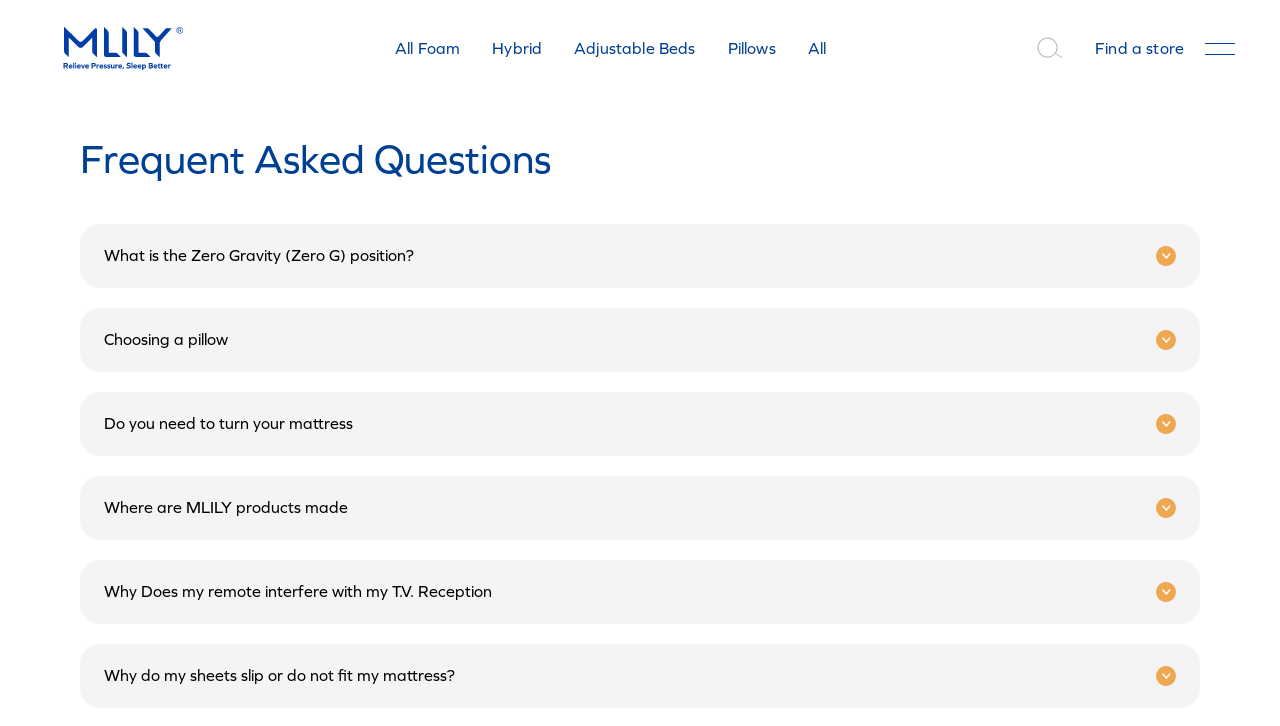

--- FILE ---
content_type: text/html; charset=utf-8
request_url: https://www.mlily.com.au/faq
body_size: 8371
content:
<!DOCTYPE html><!-- Last Published: Tue Apr 01 2025 14:26:53 GMT+0000 (Coordinated Universal Time) --><html data-wf-domain="www.mlily.com.au" data-wf-page="63b653e45c05343e4c361377" data-wf-site="62995a0783ecf60e1c8707eb" lang="en"><head><meta charset="utf-8"/><title>FAQ - Mlily Australia</title><meta content="Your frequently asked questions for Mlily Australia." name="description"/><meta content="FAQ - Mlily Australia" property="og:title"/><meta content="Your frequently asked questions for Mlily Australia." property="og:description"/><meta content="FAQ - Mlily Australia" property="twitter:title"/><meta content="Your frequently asked questions for Mlily Australia." property="twitter:description"/><meta property="og:type" content="website"/><meta content="summary_large_image" name="twitter:card"/><meta content="width=device-width, initial-scale=1" name="viewport"/><meta content="google-site-verification=bNyExpaoyIEH5cNOFvBBAV3XILy6yMSpRsRIXE0IqEk" name="google-site-verification"/><link href="https://cdn.prod.website-files.com/62995a0783ecf60e1c8707eb/css/mlily.webflow.83256e9a5.css" rel="stylesheet" type="text/css"/><script type="text/javascript">!function(o,c){var n=c.documentElement,t=" w-mod-";n.className+=t+"js",("ontouchstart"in o||o.DocumentTouch&&c instanceof DocumentTouch)&&(n.className+=t+"touch")}(window,document);</script><link href="https://cdn.prod.website-files.com/62995a0783ecf60e1c8707eb/62ce60493075ee29e5334ca3_Frame%201.png" rel="shortcut icon" type="image/x-icon"/><link href="https://cdn.prod.website-files.com/62995a0783ecf60e1c8707eb/62ce604e09417ab2f8322940_Frame%202.png" rel="apple-touch-icon"/><link href="https://www.mlily.com.au/faq" rel="canonical"/><style>
  * {
  -webkit-font-smoothing: antialiased;
  -moz-osx-font-smoothing: grayscale;
}

</style>

<!-- [Attributes by Finsweet] CMS Filter -->
<script async src="https://cdn.jsdelivr.net/npm/@finsweet/attributes-cmsfilter@1/cmsfilter.js"></script>
<!-- [Attributes by Finsweet] CMS Nest -->
<script async src="https://cdn.jsdelivr.net/npm/@finsweet/attributes-cmsnest@1/cmsnest.js"></script>

<!-- Global site tag (gtag.js) - Google Analytics --> 
<script async src="https://www.googletagmanager.com/gtag/js?id=UA-167988154-1"></script>
<script>
  window.dataLayer = window.dataLayer || [];
  function gtag(){dataLayer.push(arguments);}
  gtag('js', new Date());

  gtag('config', 'UA-167988154-1');
</script>
<!-- Meta Pixel Code -->
<script>
!function(f,b,e,v,n,t,s)
{if(f.fbq)return;n=f.fbq=function(){n.callMethod?
n.callMethod.apply(n,arguments):n.queue.push(arguments)};
if(!f._fbq)f._fbq=n;n.push=n;n.loaded=!0;n.version='2.0';
n.queue=[];t=b.createElement(e);t.async=!0;
t.src=v;s=b.getElementsByTagName(e)[0];
s.parentNode.insertBefore(t,s)}(window, document,'script',
'https://connect.facebook.net/en_US/fbevents.js');
fbq('init', '710655237656626');
fbq('track', 'PageView');
</script>
<noscript><img height="1" width="1" style="display:none"
src="https://www.facebook.com/tr?id=710655237656626&ev=PageView&noscript=1"
/></noscript>
<!-- End Meta Pixel Code -->


<script>
  fbq('track', 'FindLocation');
</script></head><body><header id="header" class="navbar"><nav class="navbar-inner"><a href="/" class="brand-link w-nav-brand"><img src="https://cdn.prod.website-files.com/62995a0783ecf60e1c8707eb/62cce986cd735eddf487e0e6_mlily-primary.svg" loading="lazy" alt="" class="brand"/></a><div class="search-container"><form action="/search" class="search-item w-form"><input class="search-field w-input" maxlength="256" name="query" placeholder="Search Mattresses..." type="search" id="search" required=""/><input type="submit" class="button search-button w-button" value="Search"/></form></div><div class="navbar-wrapper navbar-main"><div class="collection-list-wrapper-2 w-dyn-list"><div role="list" class="navbar-wrapper w-dyn-items"><div role="listitem" class="w-dyn-item"><a href="/category/mattresses-all-foam" class="navbar-link">All Foam</a></div><div role="listitem" class="w-dyn-item"><a href="/category/mattresses-hybrid" class="navbar-link">Hybrid</a></div><div role="listitem" class="w-dyn-item"><a href="/category/adjustable-beds" class="navbar-link">Adjustable Beds</a></div><div role="listitem" class="w-dyn-item"><a href="/category/pillows" class="navbar-link">Pillows</a></div></div></div><a href="/collections" class="navbar-link">All</a></div><div class="navbar-wrapper navbar-kit"><div data-w-id="4136805b-b21d-6ea7-8323-768fc074f284" class="nav-search"><img src="https://cdn.prod.website-files.com/62995a0783ecf60e1c8707eb/62b51d9e8668ac326d3bb9b3_search.svg" loading="lazy" data-w-id="4136805b-b21d-6ea7-8323-768fc074f285" alt="" class="s-open"/><img src="https://cdn.prod.website-files.com/62995a0783ecf60e1c8707eb/62ccbe66e4b74f11ef715189_close.svg" loading="lazy" data-w-id="6798508f-5b50-39cd-3885-8d1bd12a8fcd" alt="" class="s-close"/></div><a href="/retailers" class="navbar-link sub-navbar-link">Find a store</a><div data-w-id="4136805b-b21d-6ea7-8323-768fc074f286" class="menu"><div class="hamburger hb-1"></div><div class="hamburger hb-2"></div></div></div></nav><div class="style w-embed"><style>
.description {
  display: -webkit-box;
  overflow: hidden;
  -webkit-line-clamp: 3;
  -webkit-box-orient: vertical;
}

.small a {
font-size: inherit;
}

.product-arrow {
 pointer-events: none;
 }


table, th, td {
 color: black;
 border-collapse: collapse;
 font-size: 0.875rem;
 line-height: 1.5em;
}


thead {
}

th, td {
 padding: 0.5rem;
 border: 1px solid black;
 border-collapse: collapse;
}

tr:nth-child(odd) {
 background-color: #004094;
 color: white !important;
}

tr:nth-child(odd) td {
 color: white !important;
}

table {
width: 100%;
table-layout: fixed;
}


</style></div><nav class="menu-wrapper"><div class="menu-inner"><div class="w-dyn-list"><div role="list" class="menu-list w-dyn-items"><div role="listitem" class="w-dyn-item"><a href="/category/mattresses-all-foam" class="menu-item w-inline-block"><div class="menu-navigation-item">(All Foam) Mattresses - Memory Gel &amp; AirFoam</div><div class="circle"><img src="https://cdn.prod.website-files.com/62995a0783ecf60e1c8707eb/62b12689f8989b5f60cd59d1_white-arrow.svg" loading="lazy" alt="White arrow" class="button-arrow"/></div></a></div><div role="listitem" class="w-dyn-item"><a href="/category/mattresses-hybrid" class="menu-item w-inline-block"><div class="menu-navigation-item">Mattresses (Hybrid)</div><div class="circle"><img src="https://cdn.prod.website-files.com/62995a0783ecf60e1c8707eb/62b12689f8989b5f60cd59d1_white-arrow.svg" loading="lazy" alt="White arrow" class="button-arrow"/></div></a></div><div role="listitem" class="w-dyn-item"><a href="/category/adjustable-beds" class="menu-item w-inline-block"><div class="menu-navigation-item">Adjustable Bed Bases</div><div class="circle"><img src="https://cdn.prod.website-files.com/62995a0783ecf60e1c8707eb/62b12689f8989b5f60cd59d1_white-arrow.svg" loading="lazy" alt="White arrow" class="button-arrow"/></div></a></div><div role="listitem" class="w-dyn-item"><a href="/category/pillows" class="menu-item w-inline-block"><div class="menu-navigation-item">Bamboo &amp; Gel Infused Mlily&#x27;s Pillows</div><div class="circle"><img src="https://cdn.prod.website-files.com/62995a0783ecf60e1c8707eb/62b12689f8989b5f60cd59d1_white-arrow.svg" loading="lazy" alt="White arrow" class="button-arrow"/></div></a></div><div role="listitem" class="w-dyn-item"><a href="/category/kids" class="menu-item w-inline-block"><div class="menu-navigation-item">Kids - Single &amp; King Mattresses - Mlily Australia</div><div class="circle"><img src="https://cdn.prod.website-files.com/62995a0783ecf60e1c8707eb/62b12689f8989b5f60cd59d1_white-arrow.svg" loading="lazy" alt="White arrow" class="button-arrow"/></div></a></div><div role="listitem" class="w-dyn-item"><a href="/category/toppers" class="menu-item w-inline-block"><div class="menu-navigation-item">Bamboo, Gel &amp; AirFoam Mattress Toppers - Mlily</div><div class="circle"><img src="https://cdn.prod.website-files.com/62995a0783ecf60e1c8707eb/62b12689f8989b5f60cd59d1_white-arrow.svg" loading="lazy" alt="White arrow" class="button-arrow"/></div></a></div><div role="listitem" class="w-dyn-item"><a href="/category/accessories" class="menu-item w-inline-block"><div class="menu-navigation-item">Accessories</div><div class="circle"><img src="https://cdn.prod.website-files.com/62995a0783ecf60e1c8707eb/62b12689f8989b5f60cd59d1_white-arrow.svg" loading="lazy" alt="White arrow" class="button-arrow"/></div></a></div></div></div><div class="menu-block"><ul role="list" class="sub-menu-list"><li class="sub-menu-list-item"><div class="paragraph">Customer</div></li><li class="sub-menu-list-item"><a href="/faq" aria-current="page" class="small w--current">FAQ</a></li><li class="sub-menu-list-item"><a href="/warranty" class="small">Warranty</a></li><li class="sub-menu-list-item"><a href="/contact" class="small">Contact Us</a></li><li class="sub-menu-list-item"><a href="/register-mlily-product" class="small">Register your Product</a></li></ul><ul id="w-node-_4136805b-b21d-6ea7-8323-768fc074f24a-c074f22e" role="list" class="sub-menu-list"><li class="sub-menu-list-item"><div class="paragraph">Retail</div></li><li class="sub-menu-list-item"><a href="/retailers" class="small">Find a Store</a></li><li class="sub-menu-list-item"><a href="/become-a-retailer" class="small">Become a Retailer</a></li><li class="sub-menu-list-item"></li></ul></div><div class="menu-footer"><p class="text-color-gray"><a href="tel:0370361666" class="inherit">03 7036 1666</a><br/><a href="mailto:sales@mlily.com.au" class="inherit">sales@mlily.com.au</a><br/>‍<br/>Unit 6<br/>636 Whitehorse Rd<br/>Mitcham VIC <br/>3132, Australia</p><div class="social-list-wrapper w-dyn-list"><div role="list" class="social-list w-dyn-items"><div role="listitem" class="w-dyn-item"><a href="https://au.linkedin.com/company/mlilyaustralia" target="_blank" class="social-item w-inline-block"><img src="https://cdn.prod.website-files.com/62995a0783ecf621658707ee/62995a0783ecf6d5f1870824_YouTube%20-%20Negative.svg" loading="lazy" alt="" class="social-image"/></a></div><div role="listitem" class="w-dyn-item"><a href="https://au.linkedin.com/company/mlilyaustralia" target="_blank" class="social-item w-inline-block"><img src="https://cdn.prod.website-files.com/62995a0783ecf621658707ee/62995a0783ecf69dc2870820_LinkedIn%20-%20Negative.svg" loading="lazy" alt="" class="social-image"/></a></div><div role="listitem" class="w-dyn-item"><a href="https://www.instagram.com/mlily_anz/?hl=en" target="_blank" class="social-item w-inline-block"><img src="https://cdn.prod.website-files.com/62995a0783ecf621658707ee/62995a0783ecf600b987081e_Instagram%20-%20Negative.svg" loading="lazy" alt="" class="social-image"/></a></div><div role="listitem" class="w-dyn-item"><a href="https://www.facebook.com/mlilyaustralia/" target="_blank" class="social-item w-inline-block"><img src="https://cdn.prod.website-files.com/62995a0783ecf621658707ee/62995a0783ecf69b1b87081c_Facebook%20-%20Negative.svg" loading="lazy" alt="" class="social-image"/></a></div></div></div></div><div class="null"></div></div></nav></header><div class="section"><div class="section-inner section-inner-footer"><h1 class="product-title text-weight-normal">Frequent Asked Questions</h1></div></div><div class="section w-dyn-list"><div role="list" class="faq-list w-dyn-items"><div role="listitem" class="w-dyn-item"><div class="faq-item"><div data-w-id="322d5fb1-e2f0-ef12-3758-85b825d0ea2b" class="faq-question"><p class="faq-title">What is the Zero Gravity (Zero G) position?</p><div class="faq-circle"><img src="https://cdn.prod.website-files.com/62995a0783ecf60e1c8707eb/62b12689f8989b5f60cd59d1_white-arrow.svg" loading="lazy" alt="White arrow" class="faq-icon"/></div></div><div style="display:none" class="faq-response"><div class="faq-response-content w-richtext"><p>In short, Zero Gravity (zero G) gives the body a sense of weightlessness, decompressing the spine, relieving tension in the hips and pressure in the lower back. This is achieved by raising your head and knees slightly above your heart also creating a 120-degree angle between your torso and legs on an adjustable base.<br/></p><p></p><p>It is worth noting this position will be slightly different for each person and can be adjusted and saved to the existing memory/preset positions i.e. ZeroGravity, AntiSnore, Memory etc. by holding the flat button and the desired save function i.e. Zero Gravity or Memory on an adjustable base.<br/></p><p>‍</p></div></div></div></div><div role="listitem" class="w-dyn-item"><div class="faq-item"><div data-w-id="322d5fb1-e2f0-ef12-3758-85b825d0ea2b" class="faq-question"><p class="faq-title">Choosing a pillow</p><div class="faq-circle"><img src="https://cdn.prod.website-files.com/62995a0783ecf60e1c8707eb/62b12689f8989b5f60cd59d1_white-arrow.svg" loading="lazy" alt="White arrow" class="faq-icon"/></div></div><div style="display:none" class="faq-response"><div class="faq-response-content w-richtext"><p>Everyone has their favourite sleeping position: Back, side and stomach sleepers and every position in between. MLILY have designed and developed a collection of pillows to help you find your perfect night’s sleep.</p>

<p>The provided information serves as a guide and provide food for thought as there are many variables to consider in choosing <br>
a pillow.</p>

<p><strong>Back Sleepers</strong><br>
May want to consider a lower profile pillow supporting the neck, head and shoulders aiding in spinal alignment.</p>

<p><strong>Side Sleepers </strong><br>
Should give thought to a higher profile pillow than a back sleeper to aid with spinal alignment, whilst also considering head and shoulder support.</p>

<p><strong>Stomach Sleepers</strong><br>
Can be at a higher risk of neck strain and should consider a lower profile pillow with a higher density.</p>
</div></div></div></div><div role="listitem" class="w-dyn-item"><div class="faq-item"><div data-w-id="322d5fb1-e2f0-ef12-3758-85b825d0ea2b" class="faq-question"><p class="faq-title">Do you need to turn your mattress</p><div class="faq-circle"><img src="https://cdn.prod.website-files.com/62995a0783ecf60e1c8707eb/62b12689f8989b5f60cd59d1_white-arrow.svg" loading="lazy" alt="White arrow" class="faq-icon"/></div></div><div style="display:none" class="faq-response"><div class="faq-response-content w-richtext"><p>We recommend turning your mattress every three months to maintain optimum spring and foam shape, after the first year, rotate once every six months. This will allow the mattress to adjust to your body weight.</p>
</div></div></div></div><div role="listitem" class="w-dyn-item"><div class="faq-item"><div data-w-id="322d5fb1-e2f0-ef12-3758-85b825d0ea2b" class="faq-question"><p class="faq-title">Where are MLILY products made</p><div class="faq-circle"><img src="https://cdn.prod.website-files.com/62995a0783ecf60e1c8707eb/62b12689f8989b5f60cd59d1_white-arrow.svg" loading="lazy" alt="White arrow" class="faq-icon"/></div></div><div style="display:none" class="faq-response"><div class="faq-response-content w-richtext"><p>MLILY has a global reputation and footprint with manufacturing sites across the globe including America, China, Serbia and Thailand.</p>
</div></div></div></div><div role="listitem" class="w-dyn-item"><div class="faq-item"><div data-w-id="322d5fb1-e2f0-ef12-3758-85b825d0ea2b" class="faq-question"><p class="faq-title">Why Does my remote interfere with my T.V. Reception</p><div class="faq-circle"><img src="https://cdn.prod.website-files.com/62995a0783ecf60e1c8707eb/62b12689f8989b5f60cd59d1_white-arrow.svg" loading="lazy" alt="White arrow" class="faq-icon"/></div></div><div style="display:none" class="faq-response"><div class="faq-response-content w-richtext"><p>This could be due to dated existing cable/wiring throughout the house.</p>
</div></div></div></div><div role="listitem" class="w-dyn-item"><div class="faq-item"><div data-w-id="322d5fb1-e2f0-ef12-3758-85b825d0ea2b" class="faq-question"><p class="faq-title">Why do my sheets slip or do not fit my mattress?</p><div class="faq-circle"><img src="https://cdn.prod.website-files.com/62995a0783ecf60e1c8707eb/62b12689f8989b5f60cd59d1_white-arrow.svg" loading="lazy" alt="White arrow" class="faq-icon"/></div></div><div style="display:none" class="faq-response"><div class="faq-response-content w-richtext"><p>Slipping sheets are often caused by the cooling fabric on our mattress covers. We suggest using a mattress protector or fitted straps. For our 30cm+ mattresses, we recommend deep-pocket style sheets.</p>
</div></div></div></div><div role="listitem" class="w-dyn-item"><div class="faq-item"><div data-w-id="322d5fb1-e2f0-ef12-3758-85b825d0ea2b" class="faq-question"><p class="faq-title">How do I make a warranty claim?</p><div class="faq-circle"><img src="https://cdn.prod.website-files.com/62995a0783ecf60e1c8707eb/62b12689f8989b5f60cd59d1_white-arrow.svg" loading="lazy" alt="White arrow" class="faq-icon"/></div></div><div style="display:none" class="faq-response"><div class="faq-response-content w-richtext"><p>Warranty claims are made through the original store of purchase, who in turn will communicate with our Warranty team. For more information visit <a href="http://mlily.com.au/warranty">mlily.com.au/warranty</a></p>
</div></div></div></div><div role="listitem" class="w-dyn-item"><div class="faq-item"><div data-w-id="322d5fb1-e2f0-ef12-3758-85b825d0ea2b" class="faq-question"><p class="faq-title">How do I choose a mattress that’s right for me?</p><div class="faq-circle"><img src="https://cdn.prod.website-files.com/62995a0783ecf60e1c8707eb/62b12689f8989b5f60cd59d1_white-arrow.svg" loading="lazy" alt="White arrow" class="faq-icon"/></div></div><div style="display:none" class="faq-response"><div class="faq-response-content w-richtext"><p>We all have different requirements from a mattress based on our body shape, height, weight, and individual preferences. The best advice we can give is to go to your local retailer and try a variety of MLILY mattresses. A link to our store locator who&#39;s local staff would be more than happy to assist you: <a href="https://www.mlily.com.au/find-a-store">https://www.mlily.com.au/find-a-store</a></p>
</div></div></div></div><div role="listitem" class="w-dyn-item"><div class="faq-item"><div data-w-id="322d5fb1-e2f0-ef12-3758-85b825d0ea2b" class="faq-question"><p class="faq-title">How does gel-infused foam work?</p><div class="faq-circle"><img src="https://cdn.prod.website-files.com/62995a0783ecf60e1c8707eb/62b12689f8989b5f60cd59d1_white-arrow.svg" loading="lazy" alt="White arrow" class="faq-icon"/></div></div><div style="display:none" class="faq-response"><div class="faq-response-content w-richtext"><p>Gel particles in various forms (infusion, pads, etc.) work by drawing away heat from the body. Additionally, our foam products are designed with an open cell structure that allow for increased air flow through the mattress by drawing heat away from the sleeping surface. Allowing air to move through the product to the body without meeting a concentrated heat source.</p><p>‍</p></div></div></div></div><div role="listitem" class="w-dyn-item"><div class="faq-item"><div data-w-id="322d5fb1-e2f0-ef12-3758-85b825d0ea2b" class="faq-question"><p class="faq-title">What is the importance of a cool sleeping environment?</p><div class="faq-circle"><img src="https://cdn.prod.website-files.com/62995a0783ecf60e1c8707eb/62b12689f8989b5f60cd59d1_white-arrow.svg" loading="lazy" alt="White arrow" class="faq-icon"/></div></div><div style="display:none" class="faq-response"><div class="faq-response-content w-richtext"><p>There have been many studies that show the body’s natural instinct is to lower its temperature before sleep as a way to conserve energy. By sleeping in a cooler environment, you will reinforce that natural instinct.</p>

<p>Additionally, the body rises in temperature as you get closer to waking. By keeping the sleeping environment cooler you will increase the likelihood of improved quality of sleep throughout the night.</p>
</div></div></div></div><div role="listitem" class="w-dyn-item"><div class="faq-item"><div data-w-id="322d5fb1-e2f0-ef12-3758-85b825d0ea2b" class="faq-question"><p class="faq-title">Are MLILY’s covers washable?</p><div class="faq-circle"><img src="https://cdn.prod.website-files.com/62995a0783ecf60e1c8707eb/62b12689f8989b5f60cd59d1_white-arrow.svg" loading="lazy" alt="White arrow" class="faq-icon"/></div></div><div style="display:none" class="faq-response"><div class="faq-response-content w-richtext"><p>Majority of MLILY’s Mattresses, Pillow and Topper covers are all machine washable. Covers have been manufactured for longevity, and can be easily removed via our zip on/off covers.</p><p>Please check care instructions for more information.<br/></p><p><em>Caring for your Removable Cover:</em></p><p>● The products outer cover may be removed and warm machine wash - gentle cycle.<br/>● NEVER cut open or remove the inner cover ENCLOSING THE FOAM<br/>● Keep away from flame, ignition sources and heat.<br/>● DO NOT dry in direct sunlight, bleach, soak or wring</p><p>‍</p><p><br/></p><p><br/></p></div></div></div></div><div role="listitem" class="w-dyn-item"><div class="faq-item"><div data-w-id="322d5fb1-e2f0-ef12-3758-85b825d0ea2b" class="faq-question"><p class="faq-title">What is MLILY AirFoam™?</p><div class="faq-circle"><img src="https://cdn.prod.website-files.com/62995a0783ecf60e1c8707eb/62b12689f8989b5f60cd59d1_white-arrow.svg" loading="lazy" alt="White arrow" class="faq-icon"/></div></div><div style="display:none" class="faq-response"><div class="faq-response-content w-richtext"><p>Underwhelmed by traditional memory foam in the market, MLILY has created its own, state of the art AirFoam™ that solves existing issues associated with traditional memory foam, but also adds an array of additional benefits to ensure a truly peaceful, restful and pressure-relieving sleep.</p><p>Non-temperature sensitive AirFoam™ maintains the same consistency in all temperatures and provides the same support all year round. It helps with heat build-up and provides a lower surface temperature to keep your mattress cool.</p><p><br/></p><p><br/></p></div></div></div></div><div role="listitem" class="w-dyn-item"><div class="faq-item"><div data-w-id="322d5fb1-e2f0-ef12-3758-85b825d0ea2b" class="faq-question"><p class="faq-title">How long is the product warranty?</p><div class="faq-circle"><img src="https://cdn.prod.website-files.com/62995a0783ecf60e1c8707eb/62b12689f8989b5f60cd59d1_white-arrow.svg" loading="lazy" alt="White arrow" class="faq-icon"/></div></div><div style="display:none" class="faq-response"><div class="faq-response-content w-richtext"><p><em>Warranty terms may vary based on specific product but broadly, unless otherwise stated:</em></p><p><br/></p><p><strong>Mattresses:</strong> 10-year warranty<br/></p><p><strong>Adjustable Bases:</strong> 10-year warranty (metal Frame/motor)</p><p><strong>Mattress Toppers:</strong> 5 Years</p><p><strong>Pillows:</strong> 5 Years</p><p><strong>Remote/electrical:</strong> 2 Years</p><p><br/></p><p>For warranty terms please <a href="http://www.mlily.com.au/warranty" target="_blank">www.mlily.com.au/warranty</a><br/></p><p><br/></p></div></div></div></div><div role="listitem" class="w-dyn-item"><div class="faq-item"><div data-w-id="322d5fb1-e2f0-ef12-3758-85b825d0ea2b" class="faq-question"><p class="faq-title">What is the smell when I unpack the mattress?</p><div class="faq-circle"><img src="https://cdn.prod.website-files.com/62995a0783ecf60e1c8707eb/62b12689f8989b5f60cd59d1_white-arrow.svg" loading="lazy" alt="White arrow" class="faq-icon"/></div></div><div style="display:none" class="faq-response"><div class="faq-response-content w-richtext"><p>As our product is packaged at the time of manufacturer. You may experience a &quot;fresh foam/new car smell&quot; odor. It is not harmful and should dissipate after several days once unpacked and aired out.<br/></p><p>All MLILY products are assured and certified by CertiPUR-US® and OEKO-Tex® See <a href="https://www.mlily.com.au/us" target="_blank">us page</a> on the MLILY website for more information.</p><p>‍</p></div></div></div></div></div></div><div class="section w-dyn-list"><div role="list" class="section-inner inner-grid-three inner-grid-category w-dyn-items"><div role="listitem" class="product-item w-dyn-item"><a href="/category/kids" class="image-wrapper-1-1 w-inline-block"><img src="https://cdn.prod.website-files.com/62995a0783ecf621658707ee/62ce3c91d9f1f5301777a827_e44dd952.png" loading="lazy" alt="" class="image-wrapper_image"/></a><a href="/category/kids" class="text-style-no-line w-inline-block"><h5>Kids - Single &amp; King Mattresses - Mlily Australia</h5></a><p class="description">Sleep Just got more fun! Joyful designs and endless flexibility make our kids collection the perfect foundation for growing families to make lasting bedtime memories.</p><a href="#" class="button w-inline-block"><div class="button-text">Browse</div><div class="circle"><img src="https://cdn.prod.website-files.com/62995a0783ecf60e1c8707eb/62b12689f8989b5f60cd59d1_white-arrow.svg" loading="lazy" alt="White arrow" class="button-arrow"/></div></a></div><div role="listitem" class="product-item w-dyn-item"><a href="/category/accessories" class="image-wrapper-1-1 w-inline-block"><img src="https://cdn.prod.website-files.com/62995a0783ecf621658707ee/62ec71d7100324218148fd0b__JB_0556_edited-3360x2240.jpg" loading="lazy" alt="" class="image-wrapper_image"/></a><a href="/category/accessories" class="text-style-no-line w-inline-block"><h5>Accessories</h5></a><p class="description w-dyn-bind-empty"></p><a href="#" class="button w-inline-block"><div class="button-text">Browse</div><div class="circle"><img src="https://cdn.prod.website-files.com/62995a0783ecf60e1c8707eb/62b12689f8989b5f60cd59d1_white-arrow.svg" loading="lazy" alt="White arrow" class="button-arrow"/></div></a></div><div role="listitem" class="product-item w-dyn-item"><a href="/category/toppers" class="image-wrapper-1-1 w-inline-block"><img src="https://cdn.prod.website-files.com/62995a0783ecf621658707ee/62d4bf32fe8240541aa7103a_54c78be7.jpeg" loading="lazy" alt="" class="image-wrapper_image"/></a><a href="/category/toppers" class="text-style-no-line w-inline-block"><h5>Bamboo, Gel &amp; AirFoam Mattress Toppers - Mlily</h5></a><p class="description">The same specialty memory foam found in our premium mattresses, toppers can be used on your mattress for added support and a comfier night’s sleep.</p><a href="#" class="button w-inline-block"><div class="button-text">Browse</div><div class="circle"><img src="https://cdn.prod.website-files.com/62995a0783ecf60e1c8707eb/62b12689f8989b5f60cd59d1_white-arrow.svg" loading="lazy" alt="White arrow" class="button-arrow"/></div></a></div><div role="listitem" class="product-item w-dyn-item"><a href="/category/adjustable-beds" class="image-wrapper-1-1 w-inline-block"><img src="https://cdn.prod.website-files.com/62995a0783ecf621658707ee/62ce3c8fd9f1f5a23277a81a_0dc66e38.jpeg" loading="lazy" alt="" class="image-wrapper_image"/></a><a href="/category/adjustable-beds" class="text-style-no-line w-inline-block"><h5>Adjustable Bed Bases</h5></a><p class="description">Position yourself for optimal sleep and pressure relief at the touch of a button.</p><a href="#" class="button w-inline-block"><div class="button-text">Browse</div><div class="circle"><img src="https://cdn.prod.website-files.com/62995a0783ecf60e1c8707eb/62b12689f8989b5f60cd59d1_white-arrow.svg" loading="lazy" alt="White arrow" class="button-arrow"/></div></a></div><div role="listitem" class="product-item w-dyn-item"><a href="/category/mattresses-all-foam" class="image-wrapper-1-1 w-inline-block"><img src="https://cdn.prod.website-files.com/62995a0783ecf621658707ee/62ce3c8e26358faf6661808b_d72c0f36.jpeg" loading="lazy" alt="" class="image-wrapper_image"/></a><a href="/category/mattresses-all-foam" class="text-style-no-line w-inline-block"><h5>(All Foam) Mattresses - Memory Gel &amp; AirFoam</h5></a><p class="description">Specialty foams provide superior support, rejuvenating comfort and long-lasting durability.</p><a href="#" class="button w-inline-block"><div class="button-text">Browse</div><div class="circle"><img src="https://cdn.prod.website-files.com/62995a0783ecf60e1c8707eb/62b12689f8989b5f60cd59d1_white-arrow.svg" loading="lazy" alt="White arrow" class="button-arrow"/></div></a></div><div role="listitem" class="product-item w-dyn-item"><a href="/category/mattresses-hybrid" class="image-wrapper-1-1 w-inline-block"><img src="https://cdn.prod.website-files.com/62995a0783ecf621658707ee/636302cbe9afcdd93ec2dde2_O25A4867-1-1769x1383.jpg" loading="lazy" alt="" class="image-wrapper_image"/></a><a href="/category/mattresses-hybrid" class="text-style-no-line w-inline-block"><h5>Mattresses (Hybrid)</h5></a><p class="description">Our unique individually pocketed springs take the traditional bed to a whole new level of comfort.</p><a href="#" class="button w-inline-block"><div class="button-text">Browse</div><div class="circle"><img src="https://cdn.prod.website-files.com/62995a0783ecf60e1c8707eb/62b12689f8989b5f60cd59d1_white-arrow.svg" loading="lazy" alt="White arrow" class="button-arrow"/></div></a></div><div role="listitem" class="product-item w-dyn-item"><a href="/category/pillows" class="image-wrapper-1-1 w-inline-block"><img src="https://cdn.prod.website-files.com/62995a0783ecf621658707ee/62ce3c8d21a8a1153824e28f_ed88e78d.png" loading="lazy" alt="" class="image-wrapper_image"/></a><a href="/category/pillows" class="text-style-no-line w-inline-block"><h5>Bamboo &amp; Gel Infused Mlily&#x27;s Pillows</h5></a><p class="description">Give your head and neck extra support with the same specialty memory foams found in our premium mattresses with Mlily permium quality pillow with gel infused and bamboo</p><a href="#" class="button w-inline-block"><div class="button-text">Browse</div><div class="circle"><img src="https://cdn.prod.website-files.com/62995a0783ecf60e1c8707eb/62b12689f8989b5f60cd59d1_white-arrow.svg" loading="lazy" alt="White arrow" class="button-arrow"/></div></a></div></div></div><footer class="section section-footer"><div class="section-inner section-inner-footer"><div id="w-node-_318d391d-cb50-2cd6-51d9-ab5710b7b876-10b7b874" class="inner-item"><a href="/" class="mlily-brand-link w-inline-block"><img src="https://cdn.prod.website-files.com/62995a0783ecf60e1c8707eb/62cce986cd735eddf487e0e6_mlily-primary.svg" loading="lazy" alt="" class="mlily-footer"/></a></div><div id="w-node-_318d391d-cb50-2cd6-51d9-ab5710b7b879-10b7b874" class="inner-item"><div id="w-node-_318d391d-cb50-2cd6-51d9-ab5710b7b87a-10b7b874" class="social-list-wrapper w-dyn-list"><div role="list" class="social-list w-dyn-items"><div role="listitem" class="w-dyn-item"><a href="https://au.linkedin.com/company/mlilyaustralia" target="_blank" class="social-item w-inline-block"><img src="https://cdn.prod.website-files.com/62995a0783ecf621658707ee/62995a0783ecf6d5f1870824_YouTube%20-%20Negative.svg" loading="lazy" alt="YouTube" class="social-image"/></a></div><div role="listitem" class="w-dyn-item"><a href="https://au.linkedin.com/company/mlilyaustralia" target="_blank" class="social-item w-inline-block"><img src="https://cdn.prod.website-files.com/62995a0783ecf621658707ee/62995a0783ecf69dc2870820_LinkedIn%20-%20Negative.svg" loading="lazy" alt="LinkedIn" class="social-image"/></a></div><div role="listitem" class="w-dyn-item"><a href="https://www.instagram.com/mlily_anz/?hl=en" target="_blank" class="social-item w-inline-block"><img src="https://cdn.prod.website-files.com/62995a0783ecf621658707ee/62995a0783ecf600b987081e_Instagram%20-%20Negative.svg" loading="lazy" alt="Instagram" class="social-image"/></a></div><div role="listitem" class="w-dyn-item"><a href="https://www.facebook.com/mlilyaustralia/" target="_blank" class="social-item w-inline-block"><img src="https://cdn.prod.website-files.com/62995a0783ecf621658707ee/62995a0783ecf69b1b87081c_Facebook%20-%20Negative.svg" loading="lazy" alt="Facebook" class="social-image"/></a></div></div></div></div></div><div class="section-inner"></div><div class="section-inner inner-grid-six"><div id="w-node-_318d391d-cb50-2cd6-51d9-ab5710b7b882-10b7b874" class="inner-item"><p class="text-color-blue text-weight-bold">Products<br/></p><div class="w-dyn-list"><div role="list" class="footer-list w-dyn-items"><div role="listitem" class="footer-list-item w-dyn-item"><a href="/category/mattresses-all-foam" class="footer-link">All Foam</a></div><div role="listitem" class="footer-list-item w-dyn-item"><a href="/category/mattresses-hybrid" class="footer-link">Hybrid</a></div><div role="listitem" class="footer-list-item w-dyn-item"><a href="/category/adjustable-beds" class="footer-link">Adjustable Beds</a></div><div role="listitem" class="footer-list-item w-dyn-item"><a href="/category/pillows" class="footer-link">Pillows</a></div><div role="listitem" class="footer-list-item w-dyn-item"><a href="/category/kids" class="footer-link">Kids</a></div><div role="listitem" class="footer-list-item w-dyn-item"><a href="/category/toppers" class="footer-link">Toppers</a></div><div role="listitem" class="footer-list-item w-dyn-item"><a href="/category/accessories" class="footer-link">Accessories</a></div></div></div></div><div id="w-node-_318d391d-cb50-2cd6-51d9-ab5710b7b893-10b7b874" class="inner-item"><p class="text-color-blue text-weight-bold">Company<br/></p><ul role="list" class="footer-list"><li class="footer-list-item"><a href="/us" class="footer-link">Us</a></li><li class="footer-list-item"><a href="/careers" class="footer-link">Careers</a></li><li class="footer-list-item"><a href="/partnerships" class="footer-link">Partnerships</a></li><li class="footer-list-item"><a href="/sleep-blog" class="footer-link">Sleep Blog</a></li></ul></div><div id="w-node-_318d391d-cb50-2cd6-51d9-ab5710b7b8a4-10b7b874" class="inner-item"><p class="text-color-blue text-weight-bold">Customer<br/></p><ul role="list" class="footer-list"><li class="footer-list-item"><a href="https://desk.mlily.com.au/portal/en/kb/mlily-australia/general" target="_blank" class="footer-link">Support</a></li><li class="footer-list-item"><a href="/warranty" class="footer-link">Warranty</a></li><li class="footer-list-item"><a href="/contact" class="footer-link">Contact Us</a></li><li class="footer-list-item"><a href="/register-mlily-product" class="footer-link">Register Product</a></li><li class="footer-list-item"><a href="/faq" aria-current="page" class="footer-link w--current">FAQ</a></li></ul></div><div id="w-node-_318d391d-cb50-2cd6-51d9-ab5710b7b8b5-10b7b874" class="inner-item"><p class="text-color-blue text-weight-bold">Retail<br/></p><ul role="list" class="footer-list"><li class="footer-list-item"><a href="/become-a-retailer" class="footer-link">Become a Stockist</a></li><li class="footer-list-item"><a href="/retailers" class="footer-link">Find a Retailer</a></li><li class="footer-list-item"><a href="https://op.mlily.com.au/" target="_blank" class="footer-link">Trade Portal</a></li></ul></div><div id="w-node-_318d391d-cb50-2cd6-51d9-ab5710b7b8c6-10b7b874" class="inner-item"></div><div id="w-node-_318d391d-cb50-2cd6-51d9-ab5710b7b8c7-10b7b874" class="flex-gap-horizontal"><img src="https://cdn.prod.website-files.com/62995a0783ecf60e1c8707eb/62cbcb2e06078f3c05b5dd61_CertiPur.svg" loading="lazy" alt="" class="footer-badge"/><img src="https://cdn.prod.website-files.com/62995a0783ecf60e1c8707eb/62cbcb2ebf7adccb9135e41c_OekoTek.svg" loading="lazy" alt="" class="footer-badge"/></div></div><div class="section-inner"><div class="line"></div></div><div id="animated-footer" class="section-inner section-inner-footer"><div class="flex-gap-horizontal"><a href="/privacy-policy" class="small">Privacy Policy</a></div><a href="#" class="small">© Copyright 2022</a></div></footer><script src="https://d3e54v103j8qbb.cloudfront.net/js/jquery-3.5.1.min.dc5e7f18c8.js?site=62995a0783ecf60e1c8707eb" type="text/javascript" integrity="sha256-9/aliU8dGd2tb6OSsuzixeV4y/faTqgFtohetphbbj0=" crossorigin="anonymous"></script><script src="https://cdn.prod.website-files.com/62995a0783ecf60e1c8707eb/js/webflow.schunk.4a394eb5af8156f2.js" type="text/javascript"></script><script src="https://cdn.prod.website-files.com/62995a0783ecf60e1c8707eb/js/webflow.schunk.5a87084bb3740262.js" type="text/javascript"></script><script src="https://cdn.prod.website-files.com/62995a0783ecf60e1c8707eb/js/webflow.12f680c9.07becf4aa6c1a294.js" type="text/javascript"></script></body></html>

--- FILE ---
content_type: text/css
request_url: https://cdn.prod.website-files.com/62995a0783ecf60e1c8707eb/css/mlily.webflow.83256e9a5.css
body_size: 18925
content:
html {
  -webkit-text-size-adjust: 100%;
  -ms-text-size-adjust: 100%;
  font-family: sans-serif;
}

body {
  margin: 0;
}

article, aside, details, figcaption, figure, footer, header, hgroup, main, menu, nav, section, summary {
  display: block;
}

audio, canvas, progress, video {
  vertical-align: baseline;
  display: inline-block;
}

audio:not([controls]) {
  height: 0;
  display: none;
}

[hidden], template {
  display: none;
}

a {
  background-color: #0000;
}

a:active, a:hover {
  outline: 0;
}

abbr[title] {
  border-bottom: 1px dotted;
}

b, strong {
  font-weight: bold;
}

dfn {
  font-style: italic;
}

h1 {
  margin: .67em 0;
  font-size: 2em;
}

mark {
  color: #000;
  background: #ff0;
}

small {
  font-size: 80%;
}

sub, sup {
  vertical-align: baseline;
  font-size: 75%;
  line-height: 0;
  position: relative;
}

sup {
  top: -.5em;
}

sub {
  bottom: -.25em;
}

img {
  border: 0;
}

svg:not(:root) {
  overflow: hidden;
}

hr {
  box-sizing: content-box;
  height: 0;
}

pre {
  overflow: auto;
}

code, kbd, pre, samp {
  font-family: monospace;
  font-size: 1em;
}

button, input, optgroup, select, textarea {
  color: inherit;
  font: inherit;
  margin: 0;
}

button {
  overflow: visible;
}

button, select {
  text-transform: none;
}

button, html input[type="button"], input[type="reset"] {
  -webkit-appearance: button;
  cursor: pointer;
}

button[disabled], html input[disabled] {
  cursor: default;
}

button::-moz-focus-inner, input::-moz-focus-inner {
  border: 0;
  padding: 0;
}

input {
  line-height: normal;
}

input[type="checkbox"], input[type="radio"] {
  box-sizing: border-box;
  padding: 0;
}

input[type="number"]::-webkit-inner-spin-button, input[type="number"]::-webkit-outer-spin-button {
  height: auto;
}

input[type="search"] {
  -webkit-appearance: none;
}

input[type="search"]::-webkit-search-cancel-button, input[type="search"]::-webkit-search-decoration {
  -webkit-appearance: none;
}

legend {
  border: 0;
  padding: 0;
}

textarea {
  overflow: auto;
}

optgroup {
  font-weight: bold;
}

table {
  border-collapse: collapse;
  border-spacing: 0;
}

td, th {
  padding: 0;
}

@font-face {
  font-family: webflow-icons;
  src: url("[data-uri]") format("truetype");
  font-weight: normal;
  font-style: normal;
}

[class^="w-icon-"], [class*=" w-icon-"] {
  speak: none;
  font-variant: normal;
  text-transform: none;
  -webkit-font-smoothing: antialiased;
  -moz-osx-font-smoothing: grayscale;
  font-style: normal;
  font-weight: normal;
  line-height: 1;
  font-family: webflow-icons !important;
}

.w-icon-slider-right:before {
  content: "";
}

.w-icon-slider-left:before {
  content: "";
}

.w-icon-nav-menu:before {
  content: "";
}

.w-icon-arrow-down:before, .w-icon-dropdown-toggle:before {
  content: "";
}

.w-icon-file-upload-remove:before {
  content: "";
}

.w-icon-file-upload-icon:before {
  content: "";
}

* {
  box-sizing: border-box;
}

html {
  height: 100%;
}

body {
  color: #333;
  background-color: #fff;
  min-height: 100%;
  margin: 0;
  font-family: Arial, sans-serif;
  font-size: 14px;
  line-height: 20px;
}

img {
  vertical-align: middle;
  max-width: 100%;
  display: inline-block;
}

html.w-mod-touch * {
  background-attachment: scroll !important;
}

.w-block {
  display: block;
}

.w-inline-block {
  max-width: 100%;
  display: inline-block;
}

.w-clearfix:before, .w-clearfix:after {
  content: " ";
  grid-area: 1 / 1 / 2 / 2;
  display: table;
}

.w-clearfix:after {
  clear: both;
}

.w-hidden {
  display: none;
}

.w-button {
  color: #fff;
  line-height: inherit;
  cursor: pointer;
  background-color: #3898ec;
  border: 0;
  border-radius: 0;
  padding: 9px 15px;
  text-decoration: none;
  display: inline-block;
}

input.w-button {
  -webkit-appearance: button;
}

html[data-w-dynpage] [data-w-cloak] {
  color: #0000 !important;
}

.w-code-block {
  margin: unset;
}

pre.w-code-block code {
  all: inherit;
}

.w-optimization {
  display: contents;
}

.w-webflow-badge, .w-webflow-badge > img {
  box-sizing: unset;
  width: unset;
  height: unset;
  max-height: unset;
  max-width: unset;
  min-height: unset;
  min-width: unset;
  margin: unset;
  padding: unset;
  float: unset;
  clear: unset;
  border: unset;
  border-radius: unset;
  background: unset;
  background-image: unset;
  background-position: unset;
  background-size: unset;
  background-repeat: unset;
  background-origin: unset;
  background-clip: unset;
  background-attachment: unset;
  background-color: unset;
  box-shadow: unset;
  transform: unset;
  direction: unset;
  font-family: unset;
  font-weight: unset;
  color: unset;
  font-size: unset;
  line-height: unset;
  font-style: unset;
  font-variant: unset;
  text-align: unset;
  letter-spacing: unset;
  -webkit-text-decoration: unset;
  text-decoration: unset;
  text-indent: unset;
  text-transform: unset;
  list-style-type: unset;
  text-shadow: unset;
  vertical-align: unset;
  cursor: unset;
  white-space: unset;
  word-break: unset;
  word-spacing: unset;
  word-wrap: unset;
  transition: unset;
}

.w-webflow-badge {
  white-space: nowrap;
  cursor: pointer;
  box-shadow: 0 0 0 1px #0000001a, 0 1px 3px #0000001a;
  visibility: visible !important;
  opacity: 1 !important;
  z-index: 2147483647 !important;
  color: #aaadb0 !important;
  overflow: unset !important;
  background-color: #fff !important;
  border-radius: 3px !important;
  width: auto !important;
  height: auto !important;
  margin: 0 !important;
  padding: 6px !important;
  font-size: 12px !important;
  line-height: 14px !important;
  text-decoration: none !important;
  display: inline-block !important;
  position: fixed !important;
  inset: auto 12px 12px auto !important;
  transform: none !important;
}

.w-webflow-badge > img {
  position: unset;
  visibility: unset !important;
  opacity: 1 !important;
  vertical-align: middle !important;
  display: inline-block !important;
}

h1, h2, h3, h4, h5, h6 {
  margin-bottom: 10px;
  font-weight: bold;
}

h1 {
  margin-top: 20px;
  font-size: 38px;
  line-height: 44px;
}

h2 {
  margin-top: 20px;
  font-size: 32px;
  line-height: 36px;
}

h3 {
  margin-top: 20px;
  font-size: 24px;
  line-height: 30px;
}

h4 {
  margin-top: 10px;
  font-size: 18px;
  line-height: 24px;
}

h5 {
  margin-top: 10px;
  font-size: 14px;
  line-height: 20px;
}

h6 {
  margin-top: 10px;
  font-size: 12px;
  line-height: 18px;
}

p {
  margin-top: 0;
  margin-bottom: 10px;
}

blockquote {
  border-left: 5px solid #e2e2e2;
  margin: 0 0 10px;
  padding: 10px 20px;
  font-size: 18px;
  line-height: 22px;
}

figure {
  margin: 0 0 10px;
}

figcaption {
  text-align: center;
  margin-top: 5px;
}

ul, ol {
  margin-top: 0;
  margin-bottom: 10px;
  padding-left: 40px;
}

.w-list-unstyled {
  padding-left: 0;
  list-style: none;
}

.w-embed:before, .w-embed:after {
  content: " ";
  grid-area: 1 / 1 / 2 / 2;
  display: table;
}

.w-embed:after {
  clear: both;
}

.w-video {
  width: 100%;
  padding: 0;
  position: relative;
}

.w-video iframe, .w-video object, .w-video embed {
  border: none;
  width: 100%;
  height: 100%;
  position: absolute;
  top: 0;
  left: 0;
}

fieldset {
  border: 0;
  margin: 0;
  padding: 0;
}

button, [type="button"], [type="reset"] {
  cursor: pointer;
  -webkit-appearance: button;
  border: 0;
}

.w-form {
  margin: 0 0 15px;
}

.w-form-done {
  text-align: center;
  background-color: #ddd;
  padding: 20px;
  display: none;
}

.w-form-fail {
  background-color: #ffdede;
  margin-top: 10px;
  padding: 10px;
  display: none;
}

label {
  margin-bottom: 5px;
  font-weight: bold;
  display: block;
}

.w-input, .w-select {
  color: #333;
  vertical-align: middle;
  background-color: #fff;
  border: 1px solid #ccc;
  width: 100%;
  height: 38px;
  margin-bottom: 10px;
  padding: 8px 12px;
  font-size: 14px;
  line-height: 1.42857;
  display: block;
}

.w-input::placeholder, .w-select::placeholder {
  color: #999;
}

.w-input:focus, .w-select:focus {
  border-color: #3898ec;
  outline: 0;
}

.w-input[disabled], .w-select[disabled], .w-input[readonly], .w-select[readonly], fieldset[disabled] .w-input, fieldset[disabled] .w-select {
  cursor: not-allowed;
}

.w-input[disabled]:not(.w-input-disabled), .w-select[disabled]:not(.w-input-disabled), .w-input[readonly], .w-select[readonly], fieldset[disabled]:not(.w-input-disabled) .w-input, fieldset[disabled]:not(.w-input-disabled) .w-select {
  background-color: #eee;
}

textarea.w-input, textarea.w-select {
  height: auto;
}

.w-select {
  background-color: #f3f3f3;
}

.w-select[multiple] {
  height: auto;
}

.w-form-label {
  cursor: pointer;
  margin-bottom: 0;
  font-weight: normal;
  display: inline-block;
}

.w-radio {
  margin-bottom: 5px;
  padding-left: 20px;
  display: block;
}

.w-radio:before, .w-radio:after {
  content: " ";
  grid-area: 1 / 1 / 2 / 2;
  display: table;
}

.w-radio:after {
  clear: both;
}

.w-radio-input {
  float: left;
  margin: 3px 0 0 -20px;
  line-height: normal;
}

.w-file-upload {
  margin-bottom: 10px;
  display: block;
}

.w-file-upload-input {
  opacity: 0;
  z-index: -100;
  width: .1px;
  height: .1px;
  position: absolute;
  overflow: hidden;
}

.w-file-upload-default, .w-file-upload-uploading, .w-file-upload-success {
  color: #333;
  display: inline-block;
}

.w-file-upload-error {
  margin-top: 10px;
  display: block;
}

.w-file-upload-default.w-hidden, .w-file-upload-uploading.w-hidden, .w-file-upload-error.w-hidden, .w-file-upload-success.w-hidden {
  display: none;
}

.w-file-upload-uploading-btn {
  cursor: pointer;
  background-color: #fafafa;
  border: 1px solid #ccc;
  margin: 0;
  padding: 8px 12px;
  font-size: 14px;
  font-weight: normal;
  display: flex;
}

.w-file-upload-file {
  background-color: #fafafa;
  border: 1px solid #ccc;
  flex-grow: 1;
  justify-content: space-between;
  margin: 0;
  padding: 8px 9px 8px 11px;
  display: flex;
}

.w-file-upload-file-name {
  font-size: 14px;
  font-weight: normal;
  display: block;
}

.w-file-remove-link {
  cursor: pointer;
  width: auto;
  height: auto;
  margin-top: 3px;
  margin-left: 10px;
  padding: 3px;
  display: block;
}

.w-icon-file-upload-remove {
  margin: auto;
  font-size: 10px;
}

.w-file-upload-error-msg {
  color: #ea384c;
  padding: 2px 0;
  display: inline-block;
}

.w-file-upload-info {
  padding: 0 12px;
  line-height: 38px;
  display: inline-block;
}

.w-file-upload-label {
  cursor: pointer;
  background-color: #fafafa;
  border: 1px solid #ccc;
  margin: 0;
  padding: 8px 12px;
  font-size: 14px;
  font-weight: normal;
  display: inline-block;
}

.w-icon-file-upload-icon, .w-icon-file-upload-uploading {
  width: 20px;
  margin-right: 8px;
  display: inline-block;
}

.w-icon-file-upload-uploading {
  height: 20px;
}

.w-container {
  max-width: 940px;
  margin-left: auto;
  margin-right: auto;
}

.w-container:before, .w-container:after {
  content: " ";
  grid-area: 1 / 1 / 2 / 2;
  display: table;
}

.w-container:after {
  clear: both;
}

.w-container .w-row {
  margin-left: -10px;
  margin-right: -10px;
}

.w-row:before, .w-row:after {
  content: " ";
  grid-area: 1 / 1 / 2 / 2;
  display: table;
}

.w-row:after {
  clear: both;
}

.w-row .w-row {
  margin-left: 0;
  margin-right: 0;
}

.w-col {
  float: left;
  width: 100%;
  min-height: 1px;
  padding-left: 10px;
  padding-right: 10px;
  position: relative;
}

.w-col .w-col {
  padding-left: 0;
  padding-right: 0;
}

.w-col-1 {
  width: 8.33333%;
}

.w-col-2 {
  width: 16.6667%;
}

.w-col-3 {
  width: 25%;
}

.w-col-4 {
  width: 33.3333%;
}

.w-col-5 {
  width: 41.6667%;
}

.w-col-6 {
  width: 50%;
}

.w-col-7 {
  width: 58.3333%;
}

.w-col-8 {
  width: 66.6667%;
}

.w-col-9 {
  width: 75%;
}

.w-col-10 {
  width: 83.3333%;
}

.w-col-11 {
  width: 91.6667%;
}

.w-col-12 {
  width: 100%;
}

.w-hidden-main {
  display: none !important;
}

@media screen and (max-width: 991px) {
  .w-container {
    max-width: 728px;
  }

  .w-hidden-main {
    display: inherit !important;
  }

  .w-hidden-medium {
    display: none !important;
  }

  .w-col-medium-1 {
    width: 8.33333%;
  }

  .w-col-medium-2 {
    width: 16.6667%;
  }

  .w-col-medium-3 {
    width: 25%;
  }

  .w-col-medium-4 {
    width: 33.3333%;
  }

  .w-col-medium-5 {
    width: 41.6667%;
  }

  .w-col-medium-6 {
    width: 50%;
  }

  .w-col-medium-7 {
    width: 58.3333%;
  }

  .w-col-medium-8 {
    width: 66.6667%;
  }

  .w-col-medium-9 {
    width: 75%;
  }

  .w-col-medium-10 {
    width: 83.3333%;
  }

  .w-col-medium-11 {
    width: 91.6667%;
  }

  .w-col-medium-12 {
    width: 100%;
  }

  .w-col-stack {
    width: 100%;
    left: auto;
    right: auto;
  }
}

@media screen and (max-width: 767px) {
  .w-hidden-main, .w-hidden-medium {
    display: inherit !important;
  }

  .w-hidden-small {
    display: none !important;
  }

  .w-row, .w-container .w-row {
    margin-left: 0;
    margin-right: 0;
  }

  .w-col {
    width: 100%;
    left: auto;
    right: auto;
  }

  .w-col-small-1 {
    width: 8.33333%;
  }

  .w-col-small-2 {
    width: 16.6667%;
  }

  .w-col-small-3 {
    width: 25%;
  }

  .w-col-small-4 {
    width: 33.3333%;
  }

  .w-col-small-5 {
    width: 41.6667%;
  }

  .w-col-small-6 {
    width: 50%;
  }

  .w-col-small-7 {
    width: 58.3333%;
  }

  .w-col-small-8 {
    width: 66.6667%;
  }

  .w-col-small-9 {
    width: 75%;
  }

  .w-col-small-10 {
    width: 83.3333%;
  }

  .w-col-small-11 {
    width: 91.6667%;
  }

  .w-col-small-12 {
    width: 100%;
  }
}

@media screen and (max-width: 479px) {
  .w-container {
    max-width: none;
  }

  .w-hidden-main, .w-hidden-medium, .w-hidden-small {
    display: inherit !important;
  }

  .w-hidden-tiny {
    display: none !important;
  }

  .w-col {
    width: 100%;
  }

  .w-col-tiny-1 {
    width: 8.33333%;
  }

  .w-col-tiny-2 {
    width: 16.6667%;
  }

  .w-col-tiny-3 {
    width: 25%;
  }

  .w-col-tiny-4 {
    width: 33.3333%;
  }

  .w-col-tiny-5 {
    width: 41.6667%;
  }

  .w-col-tiny-6 {
    width: 50%;
  }

  .w-col-tiny-7 {
    width: 58.3333%;
  }

  .w-col-tiny-8 {
    width: 66.6667%;
  }

  .w-col-tiny-9 {
    width: 75%;
  }

  .w-col-tiny-10 {
    width: 83.3333%;
  }

  .w-col-tiny-11 {
    width: 91.6667%;
  }

  .w-col-tiny-12 {
    width: 100%;
  }
}

.w-widget {
  position: relative;
}

.w-widget-map {
  width: 100%;
  height: 400px;
}

.w-widget-map label {
  width: auto;
  display: inline;
}

.w-widget-map img {
  max-width: inherit;
}

.w-widget-map .gm-style-iw {
  text-align: center;
}

.w-widget-map .gm-style-iw > button {
  display: none !important;
}

.w-widget-twitter {
  overflow: hidden;
}

.w-widget-twitter-count-shim {
  vertical-align: top;
  text-align: center;
  background: #fff;
  border: 1px solid #758696;
  border-radius: 3px;
  width: 28px;
  height: 20px;
  display: inline-block;
  position: relative;
}

.w-widget-twitter-count-shim * {
  pointer-events: none;
  -webkit-user-select: none;
  user-select: none;
}

.w-widget-twitter-count-shim .w-widget-twitter-count-inner {
  text-align: center;
  color: #999;
  font-family: serif;
  font-size: 15px;
  line-height: 12px;
  position: relative;
}

.w-widget-twitter-count-shim .w-widget-twitter-count-clear {
  display: block;
  position: relative;
}

.w-widget-twitter-count-shim.w--large {
  width: 36px;
  height: 28px;
}

.w-widget-twitter-count-shim.w--large .w-widget-twitter-count-inner {
  font-size: 18px;
  line-height: 18px;
}

.w-widget-twitter-count-shim:not(.w--vertical) {
  margin-left: 5px;
  margin-right: 8px;
}

.w-widget-twitter-count-shim:not(.w--vertical).w--large {
  margin-left: 6px;
}

.w-widget-twitter-count-shim:not(.w--vertical):before, .w-widget-twitter-count-shim:not(.w--vertical):after {
  content: " ";
  pointer-events: none;
  border: solid #0000;
  width: 0;
  height: 0;
  position: absolute;
  top: 50%;
  left: 0;
}

.w-widget-twitter-count-shim:not(.w--vertical):before {
  border-width: 4px;
  border-color: #75869600 #5d6c7b #75869600 #75869600;
  margin-top: -4px;
  margin-left: -9px;
}

.w-widget-twitter-count-shim:not(.w--vertical).w--large:before {
  border-width: 5px;
  margin-top: -5px;
  margin-left: -10px;
}

.w-widget-twitter-count-shim:not(.w--vertical):after {
  border-width: 4px;
  border-color: #fff0 #fff #fff0 #fff0;
  margin-top: -4px;
  margin-left: -8px;
}

.w-widget-twitter-count-shim:not(.w--vertical).w--large:after {
  border-width: 5px;
  margin-top: -5px;
  margin-left: -9px;
}

.w-widget-twitter-count-shim.w--vertical {
  width: 61px;
  height: 33px;
  margin-bottom: 8px;
}

.w-widget-twitter-count-shim.w--vertical:before, .w-widget-twitter-count-shim.w--vertical:after {
  content: " ";
  pointer-events: none;
  border: solid #0000;
  width: 0;
  height: 0;
  position: absolute;
  top: 100%;
  left: 50%;
}

.w-widget-twitter-count-shim.w--vertical:before {
  border-width: 5px;
  border-color: #5d6c7b #75869600 #75869600;
  margin-left: -5px;
}

.w-widget-twitter-count-shim.w--vertical:after {
  border-width: 4px;
  border-color: #fff #fff0 #fff0;
  margin-left: -4px;
}

.w-widget-twitter-count-shim.w--vertical .w-widget-twitter-count-inner {
  font-size: 18px;
  line-height: 22px;
}

.w-widget-twitter-count-shim.w--vertical.w--large {
  width: 76px;
}

.w-background-video {
  color: #fff;
  height: 500px;
  position: relative;
  overflow: hidden;
}

.w-background-video > video {
  object-fit: cover;
  z-index: -100;
  background-position: 50%;
  background-size: cover;
  width: 100%;
  height: 100%;
  margin: auto;
  position: absolute;
  inset: -100%;
}

.w-background-video > video::-webkit-media-controls-start-playback-button {
  -webkit-appearance: none;
  display: none !important;
}

.w-background-video--control {
  background-color: #0000;
  padding: 0;
  position: absolute;
  bottom: 1em;
  right: 1em;
}

.w-background-video--control > [hidden] {
  display: none !important;
}

.w-slider {
  text-align: center;
  clear: both;
  -webkit-tap-highlight-color: #0000;
  tap-highlight-color: #0000;
  background: #ddd;
  height: 300px;
  position: relative;
}

.w-slider-mask {
  z-index: 1;
  white-space: nowrap;
  height: 100%;
  display: block;
  position: relative;
  left: 0;
  right: 0;
  overflow: hidden;
}

.w-slide {
  vertical-align: top;
  white-space: normal;
  text-align: left;
  width: 100%;
  height: 100%;
  display: inline-block;
  position: relative;
}

.w-slider-nav {
  z-index: 2;
  text-align: center;
  -webkit-tap-highlight-color: #0000;
  tap-highlight-color: #0000;
  height: 40px;
  margin: auto;
  padding-top: 10px;
  position: absolute;
  inset: auto 0 0;
}

.w-slider-nav.w-round > div {
  border-radius: 100%;
}

.w-slider-nav.w-num > div {
  font-size: inherit;
  line-height: inherit;
  width: auto;
  height: auto;
  padding: .2em .5em;
}

.w-slider-nav.w-shadow > div {
  box-shadow: 0 0 3px #3336;
}

.w-slider-nav-invert {
  color: #fff;
}

.w-slider-nav-invert > div {
  background-color: #2226;
}

.w-slider-nav-invert > div.w-active {
  background-color: #222;
}

.w-slider-dot {
  cursor: pointer;
  background-color: #fff6;
  width: 1em;
  height: 1em;
  margin: 0 3px .5em;
  transition: background-color .1s, color .1s;
  display: inline-block;
  position: relative;
}

.w-slider-dot.w-active {
  background-color: #fff;
}

.w-slider-dot:focus {
  outline: none;
  box-shadow: 0 0 0 2px #fff;
}

.w-slider-dot:focus.w-active {
  box-shadow: none;
}

.w-slider-arrow-left, .w-slider-arrow-right {
  cursor: pointer;
  color: #fff;
  -webkit-tap-highlight-color: #0000;
  tap-highlight-color: #0000;
  -webkit-user-select: none;
  user-select: none;
  width: 80px;
  margin: auto;
  font-size: 40px;
  position: absolute;
  inset: 0;
  overflow: hidden;
}

.w-slider-arrow-left [class^="w-icon-"], .w-slider-arrow-right [class^="w-icon-"], .w-slider-arrow-left [class*=" w-icon-"], .w-slider-arrow-right [class*=" w-icon-"] {
  position: absolute;
}

.w-slider-arrow-left:focus, .w-slider-arrow-right:focus {
  outline: 0;
}

.w-slider-arrow-left {
  z-index: 3;
  right: auto;
}

.w-slider-arrow-right {
  z-index: 4;
  left: auto;
}

.w-icon-slider-left, .w-icon-slider-right {
  width: 1em;
  height: 1em;
  margin: auto;
  inset: 0;
}

.w-slider-aria-label {
  clip: rect(0 0 0 0);
  border: 0;
  width: 1px;
  height: 1px;
  margin: -1px;
  padding: 0;
  position: absolute;
  overflow: hidden;
}

.w-slider-force-show {
  display: block !important;
}

.w-dropdown {
  text-align: left;
  z-index: 900;
  margin-left: auto;
  margin-right: auto;
  display: inline-block;
  position: relative;
}

.w-dropdown-btn, .w-dropdown-toggle, .w-dropdown-link {
  vertical-align: top;
  color: #222;
  text-align: left;
  white-space: nowrap;
  margin-left: auto;
  margin-right: auto;
  padding: 20px;
  text-decoration: none;
  position: relative;
}

.w-dropdown-toggle {
  -webkit-user-select: none;
  user-select: none;
  cursor: pointer;
  padding-right: 40px;
  display: inline-block;
}

.w-dropdown-toggle:focus {
  outline: 0;
}

.w-icon-dropdown-toggle {
  width: 1em;
  height: 1em;
  margin: auto 20px auto auto;
  position: absolute;
  top: 0;
  bottom: 0;
  right: 0;
}

.w-dropdown-list {
  background: #ddd;
  min-width: 100%;
  display: none;
  position: absolute;
}

.w-dropdown-list.w--open {
  display: block;
}

.w-dropdown-link {
  color: #222;
  padding: 10px 20px;
  display: block;
}

.w-dropdown-link.w--current {
  color: #0082f3;
}

.w-dropdown-link:focus {
  outline: 0;
}

@media screen and (max-width: 767px) {
  .w-nav-brand {
    padding-left: 10px;
  }
}

.w-lightbox-backdrop {
  cursor: auto;
  letter-spacing: normal;
  text-indent: 0;
  text-shadow: none;
  text-transform: none;
  visibility: visible;
  white-space: normal;
  word-break: normal;
  word-spacing: normal;
  word-wrap: normal;
  color: #fff;
  text-align: center;
  z-index: 2000;
  opacity: 0;
  -webkit-user-select: none;
  -moz-user-select: none;
  -webkit-tap-highlight-color: transparent;
  background: #000000e6;
  outline: 0;
  font-family: Helvetica Neue, Helvetica, Ubuntu, Segoe UI, Verdana, sans-serif;
  font-size: 17px;
  font-style: normal;
  font-weight: 300;
  line-height: 1.2;
  list-style: disc;
  position: fixed;
  inset: 0;
  -webkit-transform: translate(0);
}

.w-lightbox-backdrop, .w-lightbox-container {
  -webkit-overflow-scrolling: touch;
  height: 100%;
  overflow: auto;
}

.w-lightbox-content {
  height: 100vh;
  position: relative;
  overflow: hidden;
}

.w-lightbox-view {
  opacity: 0;
  width: 100vw;
  height: 100vh;
  position: absolute;
}

.w-lightbox-view:before {
  content: "";
  height: 100vh;
}

.w-lightbox-group, .w-lightbox-group .w-lightbox-view, .w-lightbox-group .w-lightbox-view:before {
  height: 86vh;
}

.w-lightbox-frame, .w-lightbox-view:before {
  vertical-align: middle;
  display: inline-block;
}

.w-lightbox-figure {
  margin: 0;
  position: relative;
}

.w-lightbox-group .w-lightbox-figure {
  cursor: pointer;
}

.w-lightbox-img {
  width: auto;
  max-width: none;
  height: auto;
}

.w-lightbox-image {
  float: none;
  max-width: 100vw;
  max-height: 100vh;
  display: block;
}

.w-lightbox-group .w-lightbox-image {
  max-height: 86vh;
}

.w-lightbox-caption {
  text-align: left;
  text-overflow: ellipsis;
  white-space: nowrap;
  background: #0006;
  padding: .5em 1em;
  position: absolute;
  bottom: 0;
  left: 0;
  right: 0;
  overflow: hidden;
}

.w-lightbox-embed {
  width: 100%;
  height: 100%;
  position: absolute;
  inset: 0;
}

.w-lightbox-control {
  cursor: pointer;
  background-position: center;
  background-repeat: no-repeat;
  background-size: 24px;
  width: 4em;
  transition: all .3s;
  position: absolute;
  top: 0;
}

.w-lightbox-left {
  background-image: url("[data-uri]");
  display: none;
  bottom: 0;
  left: 0;
}

.w-lightbox-right {
  background-image: url("[data-uri]");
  display: none;
  bottom: 0;
  right: 0;
}

.w-lightbox-close {
  background-image: url("[data-uri]");
  background-size: 18px;
  height: 2.6em;
  right: 0;
}

.w-lightbox-strip {
  white-space: nowrap;
  padding: 0 1vh;
  line-height: 0;
  position: absolute;
  bottom: 0;
  left: 0;
  right: 0;
  overflow: auto hidden;
}

.w-lightbox-item {
  box-sizing: content-box;
  cursor: pointer;
  width: 10vh;
  padding: 2vh 1vh;
  display: inline-block;
  -webkit-transform: translate3d(0, 0, 0);
}

.w-lightbox-active {
  opacity: .3;
}

.w-lightbox-thumbnail {
  background: #222;
  height: 10vh;
  position: relative;
  overflow: hidden;
}

.w-lightbox-thumbnail-image {
  position: absolute;
  top: 0;
  left: 0;
}

.w-lightbox-thumbnail .w-lightbox-tall {
  width: 100%;
  top: 50%;
  transform: translate(0, -50%);
}

.w-lightbox-thumbnail .w-lightbox-wide {
  height: 100%;
  left: 50%;
  transform: translate(-50%);
}

.w-lightbox-spinner {
  box-sizing: border-box;
  border: 5px solid #0006;
  border-radius: 50%;
  width: 40px;
  height: 40px;
  margin-top: -20px;
  margin-left: -20px;
  animation: .8s linear infinite spin;
  position: absolute;
  top: 50%;
  left: 50%;
}

.w-lightbox-spinner:after {
  content: "";
  border: 3px solid #0000;
  border-bottom-color: #fff;
  border-radius: 50%;
  position: absolute;
  inset: -4px;
}

.w-lightbox-hide {
  display: none;
}

.w-lightbox-noscroll {
  overflow: hidden;
}

@media (min-width: 768px) {
  .w-lightbox-content {
    height: 96vh;
    margin-top: 2vh;
  }

  .w-lightbox-view, .w-lightbox-view:before {
    height: 96vh;
  }

  .w-lightbox-group, .w-lightbox-group .w-lightbox-view, .w-lightbox-group .w-lightbox-view:before {
    height: 84vh;
  }

  .w-lightbox-image {
    max-width: 96vw;
    max-height: 96vh;
  }

  .w-lightbox-group .w-lightbox-image {
    max-width: 82.3vw;
    max-height: 84vh;
  }

  .w-lightbox-left, .w-lightbox-right {
    opacity: .5;
    display: block;
  }

  .w-lightbox-close {
    opacity: .8;
  }

  .w-lightbox-control:hover {
    opacity: 1;
  }
}

.w-lightbox-inactive, .w-lightbox-inactive:hover {
  opacity: 0;
}

.w-richtext:before, .w-richtext:after {
  content: " ";
  grid-area: 1 / 1 / 2 / 2;
  display: table;
}

.w-richtext:after {
  clear: both;
}

.w-richtext[contenteditable="true"]:before, .w-richtext[contenteditable="true"]:after {
  white-space: initial;
}

.w-richtext ol, .w-richtext ul {
  overflow: hidden;
}

.w-richtext .w-richtext-figure-selected.w-richtext-figure-type-video div:after, .w-richtext .w-richtext-figure-selected[data-rt-type="video"] div:after, .w-richtext .w-richtext-figure-selected.w-richtext-figure-type-image div, .w-richtext .w-richtext-figure-selected[data-rt-type="image"] div {
  outline: 2px solid #2895f7;
}

.w-richtext figure.w-richtext-figure-type-video > div:after, .w-richtext figure[data-rt-type="video"] > div:after {
  content: "";
  display: none;
  position: absolute;
  inset: 0;
}

.w-richtext figure {
  max-width: 60%;
  position: relative;
}

.w-richtext figure > div:before {
  cursor: default !important;
}

.w-richtext figure img {
  width: 100%;
}

.w-richtext figure figcaption.w-richtext-figcaption-placeholder {
  opacity: .6;
}

.w-richtext figure div {
  color: #0000;
  font-size: 0;
}

.w-richtext figure.w-richtext-figure-type-image, .w-richtext figure[data-rt-type="image"] {
  display: table;
}

.w-richtext figure.w-richtext-figure-type-image > div, .w-richtext figure[data-rt-type="image"] > div {
  display: inline-block;
}

.w-richtext figure.w-richtext-figure-type-image > figcaption, .w-richtext figure[data-rt-type="image"] > figcaption {
  caption-side: bottom;
  display: table-caption;
}

.w-richtext figure.w-richtext-figure-type-video, .w-richtext figure[data-rt-type="video"] {
  width: 60%;
  height: 0;
}

.w-richtext figure.w-richtext-figure-type-video iframe, .w-richtext figure[data-rt-type="video"] iframe {
  width: 100%;
  height: 100%;
  position: absolute;
  top: 0;
  left: 0;
}

.w-richtext figure.w-richtext-figure-type-video > div, .w-richtext figure[data-rt-type="video"] > div {
  width: 100%;
}

.w-richtext figure.w-richtext-align-center {
  clear: both;
  margin-left: auto;
  margin-right: auto;
}

.w-richtext figure.w-richtext-align-center.w-richtext-figure-type-image > div, .w-richtext figure.w-richtext-align-center[data-rt-type="image"] > div {
  max-width: 100%;
}

.w-richtext figure.w-richtext-align-normal {
  clear: both;
}

.w-richtext figure.w-richtext-align-fullwidth {
  text-align: center;
  clear: both;
  width: 100%;
  max-width: 100%;
  margin-left: auto;
  margin-right: auto;
  display: block;
}

.w-richtext figure.w-richtext-align-fullwidth > div {
  padding-bottom: inherit;
  display: inline-block;
}

.w-richtext figure.w-richtext-align-fullwidth > figcaption {
  display: block;
}

.w-richtext figure.w-richtext-align-floatleft {
  float: left;
  clear: none;
  margin-right: 15px;
}

.w-richtext figure.w-richtext-align-floatright {
  float: right;
  clear: none;
  margin-left: 15px;
}

.w-nav {
  z-index: 1000;
  background: #ddd;
  position: relative;
}

.w-nav:before, .w-nav:after {
  content: " ";
  grid-area: 1 / 1 / 2 / 2;
  display: table;
}

.w-nav:after {
  clear: both;
}

.w-nav-brand {
  float: left;
  color: #333;
  text-decoration: none;
  position: relative;
}

.w-nav-link {
  vertical-align: top;
  color: #222;
  text-align: left;
  margin-left: auto;
  margin-right: auto;
  padding: 20px;
  text-decoration: none;
  display: inline-block;
  position: relative;
}

.w-nav-link.w--current {
  color: #0082f3;
}

.w-nav-menu {
  float: right;
  position: relative;
}

[data-nav-menu-open] {
  text-align: center;
  background: #c8c8c8;
  min-width: 200px;
  position: absolute;
  top: 100%;
  left: 0;
  right: 0;
  overflow: visible;
  display: block !important;
}

.w--nav-link-open {
  display: block;
  position: relative;
}

.w-nav-overlay {
  width: 100%;
  display: none;
  position: absolute;
  top: 100%;
  left: 0;
  right: 0;
  overflow: hidden;
}

.w-nav-overlay [data-nav-menu-open] {
  top: 0;
}

.w-nav[data-animation="over-left"] .w-nav-overlay {
  width: auto;
}

.w-nav[data-animation="over-left"] .w-nav-overlay, .w-nav[data-animation="over-left"] [data-nav-menu-open] {
  z-index: 1;
  top: 0;
  right: auto;
}

.w-nav[data-animation="over-right"] .w-nav-overlay {
  width: auto;
}

.w-nav[data-animation="over-right"] .w-nav-overlay, .w-nav[data-animation="over-right"] [data-nav-menu-open] {
  z-index: 1;
  top: 0;
  left: auto;
}

.w-nav-button {
  float: right;
  cursor: pointer;
  -webkit-tap-highlight-color: #0000;
  tap-highlight-color: #0000;
  -webkit-user-select: none;
  user-select: none;
  padding: 18px;
  font-size: 24px;
  display: none;
  position: relative;
}

.w-nav-button:focus {
  outline: 0;
}

.w-nav-button.w--open {
  color: #fff;
  background-color: #c8c8c8;
}

.w-nav[data-collapse="all"] .w-nav-menu {
  display: none;
}

.w-nav[data-collapse="all"] .w-nav-button, .w--nav-dropdown-open, .w--nav-dropdown-toggle-open {
  display: block;
}

.w--nav-dropdown-list-open {
  position: static;
}

@media screen and (max-width: 991px) {
  .w-nav[data-collapse="medium"] .w-nav-menu {
    display: none;
  }

  .w-nav[data-collapse="medium"] .w-nav-button {
    display: block;
  }
}

@media screen and (max-width: 767px) {
  .w-nav[data-collapse="small"] .w-nav-menu {
    display: none;
  }

  .w-nav[data-collapse="small"] .w-nav-button {
    display: block;
  }

  .w-nav-brand {
    padding-left: 10px;
  }
}

@media screen and (max-width: 479px) {
  .w-nav[data-collapse="tiny"] .w-nav-menu {
    display: none;
  }

  .w-nav[data-collapse="tiny"] .w-nav-button {
    display: block;
  }
}

.w-tabs {
  position: relative;
}

.w-tabs:before, .w-tabs:after {
  content: " ";
  grid-area: 1 / 1 / 2 / 2;
  display: table;
}

.w-tabs:after {
  clear: both;
}

.w-tab-menu {
  position: relative;
}

.w-tab-link {
  vertical-align: top;
  text-align: left;
  cursor: pointer;
  color: #222;
  background-color: #ddd;
  padding: 9px 30px;
  text-decoration: none;
  display: inline-block;
  position: relative;
}

.w-tab-link.w--current {
  background-color: #c8c8c8;
}

.w-tab-link:focus {
  outline: 0;
}

.w-tab-content {
  display: block;
  position: relative;
  overflow: hidden;
}

.w-tab-pane {
  display: none;
  position: relative;
}

.w--tab-active {
  display: block;
}

@media screen and (max-width: 479px) {
  .w-tab-link {
    display: block;
  }
}

.w-ix-emptyfix:after {
  content: "";
}

@keyframes spin {
  0% {
    transform: rotate(0);
  }

  100% {
    transform: rotate(360deg);
  }
}

.w-dyn-empty {
  background-color: #ddd;
  padding: 10px;
}

.w-dyn-hide, .w-dyn-bind-empty, .w-condition-invisible {
  display: none !important;
}

.wf-layout-layout {
  display: grid;
}

.w-code-component > * {
  width: 100%;
  height: 100%;
  position: absolute;
  top: 0;
  left: 0;
}

:root {
  --dark-slate-blue: #004094;
  --ffffff: #f3f3f3;
  --silver: #b4b5b4;
  --f4f4f4: #f4f4f4;
  --white: white;
  --white-smoke: #f3f3f3;
  --b4b5b4: black;
  --sandy-brown: #eea852;
}

.w-checkbox {
  margin-bottom: 5px;
  padding-left: 20px;
  display: block;
}

.w-checkbox:before {
  content: " ";
  grid-area: 1 / 1 / 2 / 2;
  display: table;
}

.w-checkbox:after {
  content: " ";
  clear: both;
  grid-area: 1 / 1 / 2 / 2;
  display: table;
}

.w-checkbox-input {
  float: left;
  margin: 4px 0 0 -20px;
  line-height: normal;
}

.w-checkbox-input--inputType-custom {
  border: 1px solid #ccc;
  border-radius: 2px;
  width: 12px;
  height: 12px;
}

.w-checkbox-input--inputType-custom.w--redirected-checked {
  background-color: #3898ec;
  background-image: url("https://d3e54v103j8qbb.cloudfront.net/static/custom-checkbox-checkmark.589d534424.svg");
  background-position: 50%;
  background-repeat: no-repeat;
  background-size: cover;
  border-color: #3898ec;
}

.w-checkbox-input--inputType-custom.w--redirected-focus {
  box-shadow: 0 0 3px 1px #3898ec;
}

.w-layout-grid {
  grid-row-gap: 16px;
  grid-column-gap: 16px;
  grid-template-rows: auto auto;
  grid-template-columns: 1fr 1fr;
  grid-auto-columns: 1fr;
  display: grid;
}

.w-pagination-wrapper {
  flex-wrap: wrap;
  justify-content: center;
  display: flex;
}

.w-pagination-previous {
  color: #333;
  background-color: #fafafa;
  border: 1px solid #ccc;
  border-radius: 2px;
  margin-left: 10px;
  margin-right: 10px;
  padding: 9px 20px;
  font-size: 14px;
  display: block;
}

.w-pagination-previous-icon {
  margin-right: 4px;
}

.w-pagination-next {
  color: #333;
  background-color: #fafafa;
  border: 1px solid #ccc;
  border-radius: 2px;
  margin-left: 10px;
  margin-right: 10px;
  padding: 9px 20px;
  font-size: 14px;
  display: block;
}

.w-pagination-next-icon {
  margin-left: 4px;
}

body {
  color: var(--dark-slate-blue);
  font-family: Graphie, sans-serif;
  font-size: 1.25rem;
  font-weight: 400;
  line-height: 1.5em;
}

h1 {
  color: var(--ffffff);
  margin-top: 0;
  margin-bottom: 0;
  font-size: 3.75rem;
  font-weight: 700;
  line-height: 1em;
}

h2 {
  color: var(--dark-slate-blue);
  margin-top: 0;
  margin-bottom: 0;
  font-size: 2.5rem;
  font-weight: 400;
  line-height: 1em;
}

h3 {
  margin-top: 0;
  margin-bottom: 0;
  font-size: 2.5rem;
  font-weight: 400;
  line-height: 1.2em;
}

h4 {
  margin-top: 0;
  margin-bottom: 0;
  font-size: 2.5rem;
  font-weight: 400;
  line-height: 1em;
}

h5 {
  margin-top: 0;
  margin-bottom: 0;
  font-size: 1.25rem;
  font-weight: 400;
  line-height: 1.2em;
}

h6 {
  margin-top: 1em;
  margin-bottom: 1em;
  font-size: 1.25rem;
  font-weight: 400;
  line-height: 1.2em;
}

p {
  color: #000;
  margin-bottom: 20px;
  font-family: Graphie, sans-serif;
  font-size: 1rem;
  font-weight: 400;
  line-height: 1.5em;
}

a {
  font-size: 1.25rem;
  text-decoration: underline;
  display: inline;
}

ul {
  margin-top: 0;
  margin-bottom: 0;
  padding-left: 0;
  list-style-type: disc;
}

li {
  list-style-type: none;
}

img {
  max-width: 100%;
  display: inline-block;
}

label {
  color: var(--silver);
  margin-bottom: 0;
  padding-left: 20px;
  font-family: Graphie, sans-serif;
  font-size: .875rem;
  font-weight: 400;
  line-height: 1.2em;
  display: block;
}

blockquote {
  border-left: 5px solid #e2e2e2;
  margin-bottom: 10px;
  padding: 10px 20px;
  font-size: 18px;
  line-height: 22px;
}

figure {
  margin-bottom: 10px;
}

.form-success {
  color: #444;
  background-color: #d4e9ff;
  border-radius: 6px;
  padding: 32px;
  font-size: 16px;
  line-height: 1.4em;
}

.field {
  background-color: var(--f4f4f4);
  color: var(--dark-slate-blue);
  border: 1px #000;
  border-radius: 20px;
  height: 60px;
  margin-bottom: 1em;
  padding: 1.5em;
  box-shadow: 0 0 10px #00000003;
}

.field:focus {
  border-color: #529dff;
}

.field::placeholder {
  color: var(--dark-slate-blue);
}

.field.dropdown-field {
  height: 3em;
  padding-top: 0;
  padding-bottom: 0;
}

.field.message {
  flex: none;
  height: 120px;
}

.field.filter-filed {
  height: auto;
  margin-bottom: 0;
  padding-top: 14px;
  padding-bottom: 14px;
  font-size: 1rem;
}

.sg-label {
  color: #808c91;
  letter-spacing: .5px;
  text-transform: uppercase;
  margin-top: .25em;
  margin-bottom: .25em;
  font-size: 14px;
  font-weight: 400;
  line-height: 1.2em;
}

.form-radio-button {
  margin-bottom: 16px;
  padding-left: 24px;
}

.button {
  grid-column-gap: 20px;
  grid-row-gap: 20px;
  background-color: var(--white);
  color: var(--dark-slate-blue);
  text-align: center;
  border-radius: 20px;
  flex: none;
  grid-template-rows: auto auto;
  grid-template-columns: 1fr 1fr;
  grid-auto-columns: 1fr;
  align-items: center;
  height: 60px;
  margin-bottom: 0;
  padding-left: 20px;
  padding-right: 20px;
  font-size: 1.25rem;
  line-height: 1.5em;
  text-decoration: none;
  display: flex;
}

.button:hover {
  background-color: var(--f4f4f4);
  box-shadow: 0 7px 20px -10px #0003;
}

.button:active {
  background-color: #0a3092;
}

.button.disabled {
  box-shadow: none;
  background-color: #d4e9ff;
}

.button.disabled:hover {
  color: #fff;
}

.button.grey {
  background-color: var(--f4f4f4);
  box-shadow: none;
}

.button.grey:hover {
  color: #2a2f31;
  background-color: #afb7bb;
}

.button.grey:active {
  color: #111314;
  background-color: #808c91;
}

.button.minimal {
  box-shadow: none;
  background-color: #0000;
  padding-left: 0;
}

.button.minimal:hover {
  color: #0f42c3;
}

.button.minimal:active {
  color: #0a3092;
}

.button.outline {
  color: #356af0;
  background-color: #0000;
  box-shadow: inset 0 0 0 2px #529dff;
}

.button.outline:hover {
  color: #fff;
  background-color: #356af0;
  box-shadow: inset 0 0 0 2px #356af0;
}

.button.outline:active {
  background-color: #0f42c3;
  box-shadow: inset 0 0 0 2px #0f42c3;
}

.button.light {
  color: #356af0;
  background-color: #d0e8ff;
}

.button.light:hover {
  color: #0f42c3;
  background-color: #9ec5fa;
}

.button.light:active {
  color: #fff;
  background-color: #356af0;
}

.grid {
  grid-column-gap: 24px;
  grid-row-gap: 24px;
  flex-direction: column;
  grid-template-rows: auto;
  grid-template-columns: 1fr 1fr;
  grid-auto-columns: 1fr;
  justify-content: center;
  align-items: stretch;
  margin-left: auto;
  margin-right: auto;
  display: grid;
  position: relative;
}

.grid.desk-3 {
  grid-template-columns: 1fr 1fr 1fr;
}

.grid.desk-4 {
  grid-template-columns: 1fr 1fr 1fr 1fr;
}

.wrapper {
  width: 100%;
  min-height: 100vh;
}

.vertical-tab {
  width: 100%;
  margin-top: 24px;
  margin-bottom: 24px;
}

.spacer {
  background-color: #ece7e0;
  height: 48px;
}

.spacer._80 {
  background-color: #0000;
  width: 80px;
  height: 80px;
}

.spacer._16 {
  background-color: #0000;
  width: 16px;
  height: 16px;
}

.spacer._48 {
  background-color: #0000;
  border-radius: 6px;
  width: 48px;
}

.spacer._32 {
  background-color: #0000;
  border-radius: 6px;
  width: 32px;
  height: 32px;
}

.spacer._128 {
  background-color: #0000;
  width: 128px;
  height: 128px;
}

.spacer._24 {
  text-transform: uppercase;
  background-color: #0000;
  width: 24px;
  height: 24px;
}

.spacer._64 {
  background-color: #0000;
  width: 64px;
  height: 64px;
}

.spacer._96 {
  background-color: #0000;
  width: 96px;
  height: 96px;
}

._12-columns {
  flex-flow: wrap;
  place-content: stretch center;
  align-items: center;
  margin-left: -16px;
  margin-right: -16px;
  display: flex;
}

._12-columns.align-left {
  justify-content: flex-start;
}

.ds-colour-block {
  width: 12.5%;
  padding-right: 16px;
  display: inline-block;
}

.form-dropdown {
  background-color: #fff;
  border: 1px solid #e1e5e7;
  width: 100%;
  height: 3em;
  margin-bottom: 1em;
  padding: 0 1.5em;
  position: relative;
}

.form-dropdown:hover, .form-dropdown:focus {
  color: #37474e;
}

.form-dropdown::placeholder {
  color: #999;
  font-size: 15px;
}

.tabs-menu {
  justify-content: center;
  width: 100%;
  margin-bottom: 48px;
  display: flex;
}

._1-2-grid {
  grid-column-gap: 24px;
  grid-row-gap: 24px;
  flex-direction: column;
  grid-template-rows: auto;
  grid-template-columns: 1fr 2fr;
  grid-auto-columns: 1fr;
  justify-content: center;
  align-items: stretch;
  max-width: 1000px;
  margin-bottom: 24px;
  margin-left: auto;
  margin-right: auto;
  display: grid;
  position: relative;
}

.color-block {
  background-color: #111314;
  border-radius: 5px;
  width: 100%;
  height: 60px;
  margin-bottom: 10px;
  margin-left: 0;
  margin-right: 0;
}

.color-block.light-grey {
  background-color: #808c91;
}

.color-block.back-blue {
  background-color: #e9f3fd;
}

.color-block.dark-blue {
  background-color: #0f42c3;
}

.color-block.soft-grey {
  background-color: #afb7bb;
}

.color-block.soft-blue {
  background-color: #9ec5fa;
}

.color-block.back-grey {
  background-color: #f0f2f3;
}

.color-block.light-blue {
  background-color: #529dff;
  border-style: none;
}

.color-block.pale-blue {
  background-color: #d0e8ff;
}

.color-block.dark-grey {
  background-color: #2a2f31;
}

.color-block.hard-blue {
  background-color: #0a3092;
}

.color-block.blue {
  background-color: #356af0;
}

.color-block.silver {
  background-color: #e1e5e7;
}

.color-block.white {
  background-color: #fff;
  border: 1px solid #f0f2f3;
}

.color-block.grey {
  background-color: #4c5458;
}

.small-button {
  color: #fff;
  text-align: center;
  background-color: #356af0;
  border-radius: 4px;
  flex: none;
  margin-bottom: 16px;
  padding: 6px 16px;
  font-size: 15px;
  font-weight: 500;
  line-height: 1.5;
  transition: border-color .2s, color .2s, box-shadow .2s, background-color .2s;
  box-shadow: 0 2px 8px #00000008;
}

.small-button:hover {
  color: #fff;
  background-color: #0f42c3;
  box-shadow: 0 7px 20px -10px #0003;
}

.small-button:active {
  background-color: #0a3092;
}

.small-button.light {
  color: #356af0;
  background-color: #d0e8ff;
  margin-right: 0;
}

.small-button.light:hover {
  color: #0f42c3;
  background-color: #9ec5fa;
}

.small-button.light:active {
  color: #fff;
  background-color: #356af0;
}

.small-button.outline {
  color: #356af0;
  background-color: #0000;
  box-shadow: inset 0 0 0 2px #9accff;
}

.small-button.outline:hover {
  color: #fff;
  background-color: #356af0;
  box-shadow: inset 0 0 0 2px #356af0;
}

.small-button.outline:active {
  background-color: #0f42c3;
  box-shadow: inset 0 0 0 2px #0f42c3;
}

.sg-block {
  margin-bottom: 3em;
}

.ds-icon {
  margin-bottom: 4px;
  margin-right: 24px;
  display: inline-block;
}

.form-error {
  color: #444;
  background-color: #ece7e0;
  border-radius: 6px;
  padding: 16px;
}

.ds-module {
  background-color: #f3f3f3;
  border-radius: 0;
  flex-direction: column;
  min-width: 100px;
  min-height: 100px;
  display: flex;
  position: relative;
}

.tab-link {
  opacity: .5;
  color: #4c5458;
  text-align: center;
  background-color: #0000;
  border-bottom: 2px solid #afb7bb;
  flex: 0 auto;
  width: 140px;
  margin-left: 0;
  margin-right: 0;
  padding: 15px 20px;
  font-size: 18px;
  transition: border-color .2s, color .2s;
}

.tab-link:hover {
  color: #2a2f31;
  border-bottom-color: #4c5458;
}

.tab-link.w--current {
  opacity: 1;
  color: #356af0;
  background-color: #0000;
  border-bottom-color: #529dff;
  font-weight: 700;
}

.form-checkbox {
  margin-bottom: 16px;
  padding-left: 24px;
}

.text-box {
  max-width: 750px;
}

.text-box._400px {
  max-width: 400px;
  min-height: 64px;
}

.text-box._400px.visible {
  background-color: var(--white-smoke);
  border-radius: 6px;
}

.text-box._500px {
  max-width: 500px;
  min-height: 64px;
}

.text-box._500px.visible {
  background-color: #d0e8ff;
  border-radius: 6px;
}

.text-box._600px {
  max-width: 600px;
  min-height: 64px;
}

.text-box._600px.visible {
  background-color: #d0e8ff;
  border-radius: 6px;
}

.text-box._800px {
  max-width: 800px;
  min-height: 64px;
}

.text-box._800px.visible {
  background-color: #d0e8ff;
  border-radius: 6px;
}

.text-box._700px {
  max-width: 700px;
  min-height: 64px;
}

.text-box._700px.visible {
  background-color: #d0e8ff;
  border-radius: 6px;
}

.ds-icon-grid {
  margin-top: 24px;
}

.check-box {
  flex: none;
  width: 20px;
  height: 20px;
  margin-top: 0;
  margin-left: 0;
  margin-right: 0;
}

.check-box.w--redirected-checked {
  background-color: #2b95ff;
  background-position: 50%;
  background-size: 16px;
  border-color: #2b95ff;
}

.sg-title {
  color: #3f3b35;
  margin-bottom: 8px;
  font-size: 24px;
  line-height: 1.4em;
}

.icon {
  color: #fff;
  width: 55px;
  height: 55px;
  margin-bottom: 20px;
  font-size: 24px;
}

.block-quote {
  border-left-color: #9ec5fa;
  font-size: 18px;
  line-height: 1.4em;
}

.column-styleguide {
  background-color: var(--white-smoke);
  border-radius: 0;
  width: 100%;
  height: 40px;
}

.sg-section {
  z-index: 0;
  text-align: left;
  padding: 60px 80px 60px 60px;
  position: relative;
}

.form {
  margin-bottom: 8px;
}

.horizontal-line {
  opacity: .2;
  background-color: #1d1916;
  width: 100%;
  height: 1px;
  margin-bottom: 36px;
}

.horizontal-line.design-system {
  position: relative;
  bottom: -80px;
}

.ds-colour-grid {
  flex-wrap: wrap;
  margin-top: 24px;
  display: flex;
}

.visible-spacer {
  background-color: var(--white-smoke);
  border-radius: 5px;
  display: inline-block;
}

._2-1-grid {
  grid-column-gap: 24px;
  grid-row-gap: 24px;
  flex-direction: column;
  grid-template-rows: auto;
  grid-template-columns: 2fr 1fr;
  grid-auto-columns: 1fr;
  justify-content: center;
  align-items: stretch;
  max-width: 1000px;
  margin-bottom: 24px;
  margin-left: auto;
  margin-right: auto;
  display: grid;
  position: relative;
}

.column {
  flex-flow: column;
  flex: 0 auto;
  align-items: stretch;
  min-height: 32px;
  padding-left: 16px;
  padding-right: 16px;
  display: flex;
  position: relative;
}

.column.desk-9 {
  width: 75%;
}

.column.desk-2 {
  width: 16.66%;
}

.column.desk-3 {
  flex: none;
  width: 25%;
}

.column.desk-4 {
  width: 33.33%;
}

.column.desk-12 {
  width: 100%;
}

.column.desk-11 {
  width: 91.66%;
}

.column.desk-10 {
  width: 83.33%;
}

.column.desk-5 {
  width: 41.66%;
}

.column.desk-7 {
  width: 58.3333%;
}

.column.desk-6 {
  width: 50%;
}

.column.desk-8 {
  width: 66.6667%;
}

.column.desk-1 {
  flex: 0 auto;
  width: 8.33%;
}

.field-block {
  z-index: 1;
  grid-column-gap: 10px;
  grid-row-gap: 10px;
  border: 1px solid #0000;
  flex-direction: column;
  flex: 1;
  align-items: stretch;
  margin-bottom: 8px;
  display: flex;
}

.sg-description {
  color: #929aa1;
  max-width: 400px;
  font-weight: 400;
}

.radio-button {
  width: 20px;
  height: 20px;
  margin-top: 0;
  margin-left: -24px;
  margin-right: 10px;
}

.radio-button.w--redirected-checked {
  border-width: 6px;
  border-color: #2b95ff;
}

.ds-section-header {
  margin-bottom: 50px;
}

.content {
  text-align: left;
}

.content h1 {
  color: var(--dark-slate-blue);
  margin-bottom: 40px;
}

.content h2 {
  margin-top: 0;
  margin-bottom: 40px;
}

.content h3, .content h4 {
  margin-bottom: 40px;
}

.content h5 {
  margin-bottom: 20px;
}

.content h6 {
  margin-top: 0;
  margin-bottom: 20px;
}

.content li {
  font-size: 1.25rem;
}

.content blockquote {
  margin-top: 40px;
  margin-bottom: 40px;
  font-size: 1.25rem;
  line-height: 1.5em;
}

.body {
  font-family: Beausite Classic;
  line-height: 1em;
}

.large {
  font-size: 1.875rem;
}

.small {
  color: var(--b4b5b4);
  font-family: Graphie, sans-serif;
  font-size: .875rem;
  font-weight: 300;
  line-height: 1.5em;
  text-decoration: none;
  display: block;
  position: static;
}

.small.margin-0.two-col {
  column-count: 2;
  column-rule-style: none;
  column-rule-width: 0px;
  column-gap: 32px;
}

.small.text-align-center {
  line-height: 1.5em;
}

.navbar3_logo-link {
  z-index: 100;
  padding-left: 0;
}

.navbar3_logo-link.w--current {
  z-index: 100;
}

.menu-wrapper {
  z-index: 99;
  border-left: 1px solid var(--dark-slate-blue);
  background-color: var(--white);
  width: 33.3333%;
  height: 100vh;
  padding-top: 120px;
  display: none;
  position: fixed;
  inset: 0% 0% 0% auto;
  overflow: auto;
}

.menu-list {
  flex-flow: column wrap;
  justify-content: center;
  align-items: stretch;
  width: 100%;
  margin-bottom: 20px;
  padding-left: 0;
  list-style-type: none;
  display: flex;
}

.hamburger {
  background-color: var(--dark-slate-blue);
  width: 30px;
  height: 1px;
  margin-top: 10px;
  margin-bottom: 10px;
  transform: rotate(0);
}

.menu-footer {
  flex-direction: column;
  justify-content: center;
  align-items: flex-start;
  width: 100%;
  margin-top: 0;
  padding: 40px 40px 40px 0;
  display: flex;
  position: relative;
  inset: auto 0% 0%;
}

.navbar-inner {
  grid-template-rows: auto;
  grid-template-columns: 1fr max-content 1fr;
  grid-auto-columns: 1fr;
  justify-content: space-between;
  align-items: center;
  width: 100%;
  max-width: 1440px;
  height: 100%;
  margin-left: auto;
  margin-right: auto;
  display: flex;
}

.navbar {
  z-index: 5;
  border-bottom: 1px none var(--dark-slate-blue);
  opacity: 1;
  -webkit-backdrop-filter: blur(40px);
  backdrop-filter: blur(40px);
  background-color: #ffffffb3;
  align-items: center;
  height: 6rem;
  margin-top: 0;
  padding: 8px 40px;
  position: sticky;
  top: 0;
}

.navbar-link {
  color: var(--dark-slate-blue);
  text-align: center;
  letter-spacing: .01em;
  justify-content: center;
  align-items: center;
  padding: .5rem 1rem;
  font-family: Graphie, sans-serif;
  font-size: 1rem;
  font-weight: 400;
  line-height: 1.2em;
  text-decoration: none;
  display: flex;
}

.navbar-link:hover {
  color: var(--b4b5b4);
}

.navbar-link.w--current {
  color: #000;
  max-width: 150px;
}

.menu {
  z-index: 100;
  cursor: pointer;
  border-radius: 100%;
  width: 40px;
  height: 40px;
  padding: 5px;
  position: relative;
}

.list-item {
  padding-left: 1rem;
  padding-right: 1rem;
  font-weight: 400;
}

.menu-inner {
  height: 100%;
  margin-top: 0;
  padding-top: 0;
  padding-left: 40px;
  padding-right: 40px;
  display: block;
  position: relative;
  overflow: visible;
}

.menu-navigation-item {
  color: var(--dark-slate-blue);
  font-size: 1.25rem;
  font-weight: 500;
  text-decoration: none;
  display: inline-block;
}

.navbar-wrapper {
  align-items: center;
  display: flex;
}

.navbar-wrapper.navbar-main {
  flex: 0 auto;
  display: flex;
}

.section {
  z-index: 1;
  grid-column-gap: 40px;
  grid-row-gap: 40px;
  flex-direction: column;
  margin-top: 40px;
  margin-bottom: 40px;
  padding: 0 80px;
  display: flex;
}

.section.section-splash {
  text-align: center;
  align-items: stretch;
  height: 80vh;
  min-height: 600px;
  padding-top: 0;
  padding-bottom: 0;
  display: block;
  position: relative;
  overflow: hidden;
}

.section.section-footer {
  grid-column-gap: 40px;
  grid-row-gap: 40px;
  border-top: 1px #000;
  flex-direction: column;
  display: flex;
}

.section.section-large {
  height: 80vh;
}

.section.section-large.section-large-padding-top-0 {
  padding-top: 0;
  padding-bottom: 40px;
}

.section.section-breadcrum {
  padding-top: 20px;
  padding-bottom: 20px;
}

.section.section-feature {
  padding-top: 60px;
  padding-bottom: 60px;
}

.section.section-grey {
  background-color: var(--f4f4f4);
  position: relative;
}

.section.section-product {
  padding-top: 0;
}

.section.section-sub-navigation {
  z-index: 3;
  background-color: var(--f4f4f4);
  justify-content: center;
  height: 60px;
  padding-top: 0;
  padding-bottom: 0;
  position: sticky;
  top: 0;
}

.section.filter-section {
  z-index: 2;
  padding-bottom: 0;
  position: relative;
}

.section.section-faq {
  margin-top: -40px;
  padding-top: 0;
}

.section.section-retailer-list {
  display: none;
}

.section-inner {
  z-index: 1;
  width: 100%;
  max-width: 100%;
  margin-left: 0;
  margin-right: 0;
  display: block;
  position: relative;
}

.section-inner.inner-grid-two {
  grid-column-gap: 40px;
  grid-row-gap: 40px;
  grid-template-rows: auto;
  grid-template-columns: 1fr 1fr;
  grid-auto-columns: 1fr;
  justify-content: center;
  display: grid;
}

.section-inner.inner-grid-two.innner-product {
  grid-template-columns: 2fr 1fr;
}

.section-inner.inner-grid-three {
  grid-column-gap: 2.5rem;
  grid-row-gap: 2.5em;
  grid-template-rows: auto;
  grid-template-columns: 1fr 1fr 1fr;
  grid-auto-columns: 1fr;
  display: grid;
}

.section-inner.inner-grid-three.inner-grid-category {
  grid-template-columns: 1fr 1fr;
}

.section-inner.inner-grid-four {
  grid-column-gap: 16px;
  grid-row-gap: 16px;
  grid-template-rows: auto;
  grid-template-columns: 1fr 1fr 1fr 1fr;
  grid-auto-columns: 1fr;
  display: grid;
}

.section-inner.inner-grid-six {
  grid-column-gap: 20px;
  grid-row-gap: 20px;
  grid-template-rows: auto;
  grid-template-columns: 1fr 1fr 1fr 1fr 1fr 1fr;
  grid-auto-columns: 1fr;
  place-content: center;
  place-items: start;
  display: grid;
}

.section-inner.inner-splash {
  justify-content: flex-start;
  width: auto;
  max-width: 100%;
  height: 100%;
  padding: 0;
  display: flex;
  position: relative;
  inset: 0%;
}

.section-inner.inner-grid-twelve {
  grid-column-gap: 1em;
  grid-row-gap: 1em;
  grid-template-rows: auto;
  grid-template-columns: 1fr 1fr 1fr 1fr 1fr 1fr 1fr 1fr 1fr 1fr 1fr 1fr;
  grid-auto-columns: 1fr;
  display: grid;
}

.section-inner.inner-grid-2fr-1fr {
  grid-column-gap: 40px;
  grid-row-gap: 40px;
  grid-template-rows: auto;
  grid-template-columns: 2fr 1fr;
  grid-auto-columns: 1fr;
  align-items: center;
  display: grid;
}

.section-inner.section-inner-footer {
  justify-content: space-between;
  align-items: center;
  display: flex;
}

.section-inner.inner-grid-five {
  grid-column-gap: 16px;
  grid-row-gap: 16px;
  grid-template-rows: auto;
  grid-template-columns: 1fr 1fr 1fr 1fr 1fr;
  grid-auto-columns: 1fr;
  display: grid;
}

.section-inner.empty-filter-inner {
  grid-column-gap: 40px;
  grid-row-gap: 40px;
  flex-direction: column;
  justify-content: center;
  align-items: center;
  display: flex;
}

.section-inner.feature-inner {
  grid-column-gap: 20px;
  grid-row-gap: 20px;
  justify-content: center;
  align-items: flex-start;
  display: flex;
}

.section-inner.section-inner-sub-nav {
  justify-content: space-between;
  align-items: center;
  display: flex;
}

.section-splash-image {
  object-fit: cover;
  border-radius: 40px;
  width: 100%;
  height: 100%;
  position: absolute;
  inset: 0%;
}

.inner-item {
  opacity: 1;
}

.inner-item.product-info {
  grid-column-gap: 40px;
  grid-row-gap: 40px;
  flex-direction: column;
  align-items: flex-start;
  display: flex;
  position: relative;
}

.inner-item.product-media {
  grid-column-gap: 20px;
  grid-row-gap: 20px;
  flex-direction: column;
  grid-template-rows: auto auto;
  grid-template-columns: 1fr;
  grid-auto-columns: 1fr;
  place-items: start;
  display: flex;
  position: relative;
}

.inner-item-image {
  width: 100%;
}

.rotating {
  width: 100px;
  height: 100px;
}

.style {
  display: none;
}

.faq-response {
  padding-bottom: 20px;
  padding-left: 1.5rem;
  padding-right: 1.5rem;
  overflow: hidden;
}

.faq-icon {
  flex: none;
  display: block;
}

.faq-question {
  cursor: pointer;
  justify-content: space-between;
  align-items: center;
  width: 100%;
  padding: 1.25rem 1.5rem;
  display: flex;
}

.faq-item {
  background-color: var(--f4f4f4);
  color: var(--dark-slate-blue);
  border: 1px #000;
  border-radius: 20px;
  flex-direction: column;
  justify-content: flex-start;
  align-items: stretch;
  width: 100%;
}

.padding-small {
  padding: 1.25rem;
}

.margin-medium {
  margin: 2rem;
}

.margin-xxlarge {
  margin: 5rem;
}

.padding-tiny {
  padding: .25rem;
}

.style-space-wrapper {
  background-color: var(--white-smoke);
}

.margin-xxhuge {
  margin: 10rem;
}

.padding-xxhuge {
  padding: 10rem;
}

.padding-xxsmall {
  padding: .5rem;
}

.padding-horizontal {
  padding-top: 0;
  padding-bottom: 0;
}

.margin-vertical {
  margin-left: 0;
  margin-right: 0;
}

.padding-xsmall {
  padding: .875rem;
}

.margin-horizontal {
  margin-top: 0;
  margin-bottom: 0;
}

.margin-xhuge {
  margin: 7rem;
}

.margin-large {
  margin: 3rem;
}

.margin-small {
  margin: 1.5rem;
}

.styleguide_subheading {
  z-index: 3;
  color: #000;
  background-color: #ececec;
  padding: .25rem .5rem;
  position: sticky;
  top: 32px;
}

.styleguide_heading {
  z-index: 4;
  color: #fff;
  background-color: #000;
  padding: 4px 8px;
  position: sticky;
  top: 0;
}

.margin-left {
  margin-top: 0;
  margin-bottom: 0;
  margin-right: 0;
}

.margin-tiny {
  margin: .25rem;
}

.styleguide_list {
  grid-column-gap: 1rem;
  grid-row-gap: 1rem;
  grid-template-rows: auto;
  grid-template-columns: 1fr;
  padding-bottom: 4rem;
}

.padding-medium {
  padding: 2.5rem;
}

.margin-xlarge {
  margin: 4rem;
}

.padding-top {
  padding-bottom: 0;
  padding-left: 0;
  padding-right: 0;
}

.padding-bottom {
  padding-top: 0;
  padding-left: 0;
  padding-right: 0;
}

.padding-left {
  padding-top: 0;
  padding-bottom: 0;
  padding-right: 0;
}

.padding-huge {
  padding: 7.5rem;
}

.margin-xxsmall {
  margin: .5rem;
}

.padding-xxlarge {
  padding: 6.25rem;
}

.padding-0 {
  padding: 0;
}

.padding-right {
  padding-top: 0;
  padding-bottom: 0;
  padding-left: 0;
}

.padding-vertical {
  padding-left: 0;
  padding-right: 0;
}

.margin-xsmall {
  margin: 1rem;
}

.margin-huge {
  margin: 6rem;
}

.margin-bottom {
  margin-top: 0;
  margin-left: 0;
  margin-right: 0;
}

.padding-xlarge {
  padding: 5rem;
}

.padding-xhuge {
  padding: 8.75rem;
}

.padding-large {
  padding: 3.75rem;
}

.margin-0 {
  margin: 0;
}

.margin-top {
  margin-bottom: 0;
  margin-left: 0;
  margin-right: 0;
}

.margin-right {
  margin-top: 0;
  margin-bottom: 0;
  margin-left: 0;
}

.text-align-left {
  text-align: left;
}

.text-align-center {
  text-align: center;
}

.text-align-center.text-color-gray {
  font-weight: 300;
}

.text-align-right {
  text-align: right;
}

.text-style-nowrap {
  white-space: nowrap;
}

.text-style-quote {
  border-left: .1875rem solid #000;
  margin-bottom: 0;
  padding: .75rem 1.25rem;
  font-size: 1.25rem;
  line-height: 1.5;
}

.text-style-muted {
  opacity: .6;
}

.text-style-link {
  text-decoration: underline;
}

.text-style-strikethrough {
  text-decoration: line-through;
}

.text-style-italic {
  font-style: italic;
}

.text-style-allcaps {
  text-transform: uppercase;
}

.text-color-black {
  color: #000;
}

.background-color-black-2 {
  background-color: #000;
}

.text-color-white {
  color: #fff;
}

.text-weight-xbold {
  font-weight: 800;
}

.text-weight-bold {
  font-weight: 700;
}

.text-weight-semibold {
  font-weight: 600;
}

.text-weight-medium {
  font-weight: 500;
}

.text-weight-normal {
  font-weight: 400;
}

.text-weight-light {
  font-weight: 300;
}

.heading-xxlarge {
  font-size: 3.5rem;
  font-weight: 700;
  line-height: 1.2;
}

.heading-xlarge {
  font-size: 3rem;
  font-weight: 700;
  line-height: 1.2;
}

.heading-large {
  font-size: 2.5rem;
  font-weight: 700;
  line-height: 1.2;
}

.heading-medium {
  font-size: 2rem;
  font-weight: 700;
  line-height: 1.3;
}

.heading-small {
  font-size: 1.5rem;
  font-weight: 700;
  line-height: 1.4;
}

.heading-xsmall {
  font-size: 1.25rem;
  font-weight: 700;
  line-height: 1.4;
}

.stylesystem-class-label {
  cursor: context-menu;
  background-color: #83747426;
  border-radius: 5px;
  padding-left: .5rem;
  padding-right: .5rem;
  display: inline-block;
}

.collection-list {
  grid-column-gap: 16px;
  grid-row-gap: 16px;
  grid-template-rows: auto;
  grid-template-columns: 1fr 1fr 1fr;
  grid-auto-columns: 1fr;
  display: grid;
}

.item-feature {
  width: 50px;
  height: 50px;
}

.collection-list-wrapper {
  grid-column-gap: 16px;
  grid-row-gap: 16px;
  grid-template-rows: auto auto;
  grid-template-columns: 1fr 1fr;
  grid-auto-columns: 1fr;
  position: absolute;
  inset: 11% auto auto 2%;
}

.collection-list-2 {
  display: flex;
}

.collection-item {
  position: relative;
}

.line {
  background-color: var(--dark-slate-blue);
  width: 100%;
  height: 1px;
}

.splash-inner {
  z-index: 1;
  grid-column-gap: 20px;
  grid-row-gap: 20px;
  background-color: #00000021;
  border-radius: 40px;
  flex-direction: column;
  justify-content: flex-end;
  align-items: flex-start;
  width: 100%;
  height: 100%;
  padding: 40px;
  display: flex;
  position: relative;
}

.splash-inner.fully-justify {
  flex-direction: row;
  justify-content: space-between;
  align-items: flex-start;
}

.splash-inner.video-inner {
  justify-content: center;
  align-items: center;
  width: 100%;
  height: 100%;
}

.circle {
  background-color: var(--dark-slate-blue);
  border-radius: 100%;
  justify-content: center;
  align-items: center;
  width: 20px;
  height: 20px;
  padding-left: 0;
  display: flex;
  position: relative;
}

.button-text {
  font-size: 1rem;
  line-height: 0;
}

.product-item {
  grid-row-gap: 20px;
  flex-direction: column;
  align-items: flex-start;
  display: flex;
}

.image-wrapper-1-1 {
  border-radius: 20px;
  width: 100%;
  padding-top: 100%;
  position: relative;
  overflow: hidden;
}

.image-wrapper-1-1.icon-wrapper {
  background-color: var(--f4f4f4);
}

.image-wrapper-1-1.feel-wrapper {
  background-color: var(--white);
}

.image-wrapper_image {
  object-fit: scale-down;
  border-radius: 0;
  width: 100%;
  height: 100%;
  position: absolute;
  inset: 0%;
}

.image-wrapper_image.icon-image {
  padding: 16px;
}

.image-wrapper_image.image-feature-icon {
  padding: 60px;
}

.heading {
  margin-top: 0;
}

.description {
  color: var(--silver);
  white-space: normal;
  margin-bottom: 0;
}

.text-color-blue {
  color: var(--dark-slate-blue);
}

.text-color-blue.text-weight-bold {
  font-weight: 600;
}

.faq-circle {
  background-color: var(--sandy-brown);
  border-radius: 100%;
  flex: none;
  justify-content: center;
  align-items: center;
  width: 20px;
  height: 20px;
  display: flex;
  position: relative;
}

.social-item {
  background-color: var(--dark-slate-blue);
  border-radius: 100%;
  flex: none;
  justify-content: center;
  align-items: center;
  width: 40px;
  height: 40px;
  padding: 10px;
  display: flex;
  position: relative;
}

.social-list {
  grid-column-gap: 10px;
  grid-row-gap: 10px;
  display: flex;
}

.image-wrapper-3-2 {
  border-radius: 20px;
  width: 100%;
  padding-top: 66.66%;
  position: relative;
  overflow: hidden;
}

.product-badge {
  z-index: 2;
  background-color: var(--sandy-brown);
  color: var(--ffffff);
  border-radius: 4px;
  justify-content: center;
  align-items: center;
  height: 20px;
  padding: 5px 10px;
  font-family: Mulish, sans-serif;
  font-size: .875rem;
  font-weight: 600;
  line-height: 0;
  display: block;
  position: absolute;
  inset: 20px auto auto 20px;
}

.product-badge.label {
  background-color: var(--sandy-brown);
  color: var(--white);
  padding-top: 12px;
  padding-bottom: 12px;
  font-weight: 400;
  display: flex;
}

.product-badge.badge {
  background-color: #0000;
  border-radius: 100%;
  width: 60px;
  height: 60px;
  padding: 0;
  display: flex;
  inset: 20px 20px auto auto;
}

.product-badge.relative {
  padding-top: 16px;
  padding-bottom: 16px;
  display: flex;
  position: static;
}

.field-label {
  line-height: 1em;
}

.grid-two {
  grid-column-gap: 20px;
  grid-row-gap: 20px;
  grid-template-rows: auto;
  grid-template-columns: 1fr 1fr;
  grid-auto-columns: 1fr;
  display: grid;
}

.grid-two._1fr-2fr {
  grid-template-columns: 1fr 2fr;
  place-items: start center;
}

.footer-list-item {
  margin-bottom: 0;
  list-style-type: none;
  display: block;
}

.footer-list {
  margin-bottom: 0;
  padding-left: 0;
  list-style-type: none;
}

.flex-gap-vertical {
  grid-column-gap: 10px;
  grid-row-gap: 10px;
  flex-direction: column;
  display: flex;
}

.flex-gap-vertical.gap-l {
  grid-column-gap: 20px;
  grid-row-gap: 20px;
}

.flex-gap-vertical.gap-l._w-100 {
  width: 100%;
}

.review-item {
  grid-column-gap: 40px;
  grid-row-gap: 40px;
  background-color: var(--f4f4f4);
  flex-direction: column;
  align-items: flex-start;
  padding: 40px;
  display: flex;
}

.flex-justify {
  justify-content: space-between;
  width: 100%;
  display: flex;
}

.review-title {
  color: var(--dark-slate-blue);
  margin-bottom: 0;
  font-size: 2rem;
}

.image-wrapper-1-1-2 {
  width: 100%;
  padding-top: 100%;
  position: relative;
}

.flex-gap-horizontal {
  grid-column-gap: 10px;
  grid-row-gap: 10px;
  align-items: center;
  height: auto;
  display: flex;
}

.flex-gap-horizontal.gap-l {
  grid-column-gap: 20px;
  grid-row-gap: 20px;
}

.flex-gap-horizontal.gap-s {
  grid-column-gap: 5px;
  font-size: 1rem;
}

.button-arrow {
  transform: rotate(-90deg);
}

.image-wrapper-3-2-2 {
  width: 100%;
  padding-top: 66.66%;
  position: relative;
}

.product-slide-item {
  background-color: var(--ffffff);
  border-radius: 20px;
  width: 100%;
  padding-top: 100%;
  position: relative;
  overflow: hidden;
}

.product-slide-list {
  grid-column-gap: 20px;
  grid-row-gap: 20px;
  grid-template-rows: auto auto;
  grid-template-columns: 1fr 1fr 1fr 1fr 1fr 1fr;
  grid-auto-columns: 1fr;
  width: 100%;
  display: grid;
}

.product-image {
  border-radius: 20px;
  width: 100%;
  padding-top: 70%;
  position: relative;
  overflow: hidden;
}

.product-image-img {
  object-fit: cover;
  width: 100%;
  height: 100%;
  position: absolute;
  inset: 0%;
}

.size ul {
  grid-column-gap: 10px;
  grid-row-gap: 10px;
  flex-wrap: wrap;
  margin-bottom: 0;
  padding-left: 0;
  list-style-type: none;
  display: flex;
}

.size li {
  background-color: #0000;
  border: 1px solid #000;
  border-radius: 40px;
  margin-bottom: 0;
  padding: 10px 20px;
  font-size: .875rem;
  list-style-type: none;
}

.nav-search {
  justify-content: center;
  align-items: center;
  padding: .5rem 1rem;
  display: flex;
}

.search-wrapper {
  z-index: 15;
  background-color: var(--ffffff);
  justify-content: center;
  align-items: center;
  width: 100%;
  margin-top: 0;
  padding: 40px;
  display: block;
  position: fixed;
  inset: 0%;
}

.utility-page-wrap {
  justify-content: center;
  align-items: center;
  width: 100vw;
  max-width: 100%;
  height: 100vh;
  max-height: 100%;
  display: flex;
}

.utility-page-content {
  text-align: center;
  flex-direction: column;
  width: 260px;
  display: flex;
}

.utility-page-form {
  flex-direction: column;
  align-items: stretch;
  display: flex;
}

.search-item {
  grid-column-gap: 20px;
  flex: 1;
  justify-content: center;
  align-items: center;
  margin-bottom: 0;
  display: flex;
  position: relative;
}

.menu-item {
  border-bottom: 1px solid var(--dark-slate-blue);
  justify-content: space-between;
  align-items: center;
  width: 100%;
  padding-top: 10px;
  padding-bottom: 10px;
  text-decoration: none;
  list-style-type: none;
  display: flex;
}

.menu-block {
  grid-column-gap: 16px;
  grid-row-gap: 16px;
  background-color: var(--f4f4f4);
  border-radius: 20px;
  grid-template-rows: auto;
  grid-template-columns: 1fr 1fr;
  grid-auto-columns: 1fr;
  padding: 10px 20px 20px;
  display: grid;
}

.heading-2 {
  font-size: 3.75em;
}

.heading-3 {
  font-size: 2.5rem;
}

.heading-4 {
  font-weight: 400;
}

.span-break {
  display: block;
}

.splash-title {
  color: var(--white);
}

.footer-link {
  color: var(--dark-slate-blue);
  letter-spacing: -.01em;
  font-family: Graphie, sans-serif;
  font-size: 1rem;
  font-weight: 300;
  line-height: 1em;
  text-decoration: none;
  display: inline;
}

.col-small {
  max-width: 600px;
  margin-left: auto;
  margin-right: auto;
}

.text-color-gray {
  color: var(--silver);
  text-decoration: none;
}

.center {
  display: flex;
}

.item-title {
  color: var(--dark-slate-blue);
  padding-top: 0;
  padding-bottom: 20px;
  font-size: 3.5rem;
  font-weight: 700;
}

.checkbox-wrapper {
  padding-left: 0;
  display: flex;
}

.inline-label {
  margin-left: 20px;
}

.breadcrumb {
  color: var(--dark-slate-blue);
  margin-bottom: 0;
  font-family: Graphie, sans-serif;
  font-size: .875rem;
  font-weight: 400;
  text-decoration: none;
}

.breadcrumb.w--current {
  color: var(--silver);
  text-decoration: none;
}

.breadcrumb.margin-0 {
  font-family: Mulish, sans-serif;
}

.col-paragraph {
  direction: ltr;
  color: var(--b4b5b4);
  text-indent: 20px;
  column-count: auto;
  font-size: 1rem;
  font-weight: 400;
  line-height: 1.5em;
}

.product-title {
  color: var(--dark-slate-blue);
  font-size: 2.5rem;
  font-weight: 700;
  line-height: 1.2em;
  text-decoration: none;
}

.product-title.text-weight-normal {
  font-weight: 400;
}

.feature-icon {
  width: 60px;
  max-width: 60px;
}

.list-style-none {
  margin-bottom: 0;
  padding-left: 0;
  list-style-type: none;
}

.list-item-none {
  list-style-type: none;
}

.paragraph {
  font-size: 1.25rem;
}

.transition {
  background-color: var(--white);
  height: 50%;
  position: absolute;
  inset: auto 0% 0%;
}

.text-style-no-line {
  color: var(--dark-slate-blue);
  text-decoration: none;
}

.product-slide-image {
  object-fit: cover;
  width: 100%;
  height: 100%;
  padding: 0;
  position: absolute;
  inset: 0%;
}

.product-lightbox {
  width: 100%;
  height: 100%;
  display: inline-block;
  position: absolute;
  inset: 0%;
}

.product-lightbox.product-primary-lightbox {
  z-index: 1;
  display: block;
}

.faq-list {
  grid-column-gap: 20px;
  grid-row-gap: 20px;
  grid-template-rows: auto;
  grid-template-columns: 1fr;
  grid-auto-columns: 1fr;
  display: grid;
}

.product-slide-wrapper {
  width: 100%;
}

.product-feature-list-wrapper {
  z-index: 3;
  position: absolute;
  inset: 20px auto auto 20px;
}

.product-feature-list {
  grid-column-gap: 10px;
  grid-row-gap: 10px;
  display: flex;
}

.product-feature-item {
  z-index: 4;
  flex: 0 auto;
  width: 3em;
  height: 3em;
  position: relative;
}

.image {
  z-index: 2;
  object-fit: cover;
  width: 100%;
  height: 100%;
  display: block;
  position: relative;
  inset: 0%;
}

.product-image-wrapper {
  width: 100%;
  display: block;
  position: absolute;
  inset: 0%;
}

.div-block-2 {
  border-radius: 20px;
  width: 100%;
  padding-top: 100%;
  position: relative;
  overflow: hidden;
}

.empty-feature {
  display: none;
}

.secondary-image-wraper_image {
  z-index: 1;
  object-fit: cover;
  width: 100%;
  height: 100%;
  display: none;
  position: absolute;
  inset: 0%;
}

.null {
  width: 100%;
  height: 60px;
}

.sub-menu-list {
  grid-column-gap: .875rem;
  grid-row-gap: .875rem;
  grid-template-rows: auto;
  grid-template-columns: 1fr;
  grid-auto-columns: 1fr;
  margin-bottom: 0;
  padding-left: 0;
  list-style-type: none;
  display: grid;
}

.sub-menu-list-item {
  margin-bottom: 0;
  padding-bottom: 0;
  list-style-type: none;
}

.inherit {
  color: var(--silver);
  font-size: 1rem;
}

.list-item-2 {
  margin-bottom: 0;
}

.list-item-3 {
  list-style-type: none;
}

.feature-item {
  width: 100%;
  max-width: 80px;
}

.filter-block {
  z-index: 2;
  position: relative;
}

.filter-dropdown {
  z-index: 2;
  background-color: var(--f4f4f4);
  border-radius: 20px;
}

.drop-arrow {
  filter: invert();
  margin-left: 0;
  margin-right: 0;
  position: static;
  inset: 0%;
}

.dropdown-toggle {
  grid-column-gap: 10px;
  align-items: center;
  padding: 10px 20px;
  font-size: 1rem;
  display: flex;
}

.filter-checkbox {
  grid-column-gap: 10px;
  grid-row-gap: 10px;
  border-color: var(--dark-slate-blue);
  border-radius: 100%;
  flex: none;
  justify-content: flex-start;
  width: 20px;
  height: 20px;
  margin-top: 0;
  margin-bottom: 0;
  margin-left: 0;
  padding-left: 0;
  display: flex;
}

.filter-checkbox.w--redirected-checked {
  background-color: var(--dark-slate-blue);
  background-size: 12px 12px;
  border-style: none;
  border-radius: 20px;
}

.dropdown-list {
  display: flex;
}

.filter-drop-wrapper {
  grid-column-gap: 15px;
  grid-row-gap: 15px;
  background-color: var(--f4f4f4);
  border-radius: 20px;
  grid-template-rows: auto auto;
  grid-template-columns: 1fr;
  grid-auto-columns: 1fr;
  padding: 15px 10px;
  display: grid;
}

.filter-checkbox-label {
  color: var(--dark-slate-blue);
  flex: none;
  padding-left: 0;
  font-size: 1.25rem;
}

.dropdown-list.w--open, .dropdown-list-2 {
  background-color: #0000;
}

.dropdown-list-2.w--open {
  z-index: 5;
  min-width: 200px;
  inset: 60px 0% auto;
}

.filter-wrapper {
  grid-column-gap: 20px;
  grid-row-gap: 20px;
  justify-content: space-between;
  align-items: center;
  display: flex;
}

.form-block {
  margin-bottom: 0;
}

.filter-wrapper-inner {
  grid-column-gap: 10px;
  display: flex;
}

.nav-fill {
  -webkit-backdrop-filter: blur(20px);
  backdrop-filter: blur(20px);
  background-color: #ffffff7a;
  padding: 50px;
  position: absolute;
  inset: 0%;
}

.attributes-list {
  grid-column-gap: 10px;
  grid-row-gap: 10px;
  flex-wrap: wrap;
  display: flex;
}

.attribute-item {
  border: 1px solid var(--sandy-brown);
  color: var(--sandy-brown);
  border-radius: 20px;
  padding: 0 15px;
  font-size: .875rem;
}

.div-block-3 {
  flex-direction: column;
  display: flex;
}

.attribute-na {
  background-color: #0000;
  padding: 0;
  font-size: .875rem;
}

.faq-response-content {
  color: var(--b4b5b4);
  font-size: 1rem;
}

.faq-response-content a {
  font-size: 1rem;
}

.faq-title {
  margin-bottom: 0;
  font-family: Graphie, sans-serif;
}

.product-description {
  font-size: 1rem;
  line-height: 1.5em;
}

.product-description li {
  list-style-type: disc;
}

.product-description ul {
  padding-left: 20px;
}

.attribute-hide {
  display: none;
}

.filter-form {
  grid-column-gap: 16px;
  grid-row-gap: 16px;
  grid-template-rows: auto auto;
  grid-template-columns: 1fr;
  grid-auto-columns: 1fr;
  display: grid;
}

.category-title {
  color: var(--dark-slate-blue);
  text-decoration: none;
}

.filter-checkbox-wrapper {
  grid-column-gap: 10px;
  align-items: center;
  margin-bottom: 0;
  margin-left: 0;
  padding-left: 0;
  display: flex;
}

.empty-filter {
  padding: 40px;
}

.label {
  color: var(--dark-slate-blue);
  margin-bottom: 0;
  font-family: Graphie, sans-serif;
}

.label.feature-label {
  text-align: center;
  font-size: .875rem;
  line-height: 1.3em;
}

.youtube {
  border-radius: 20px;
  overflow: hidden;
}

.product-badge-image {
  object-fit: cover;
  width: 60px;
  height: 60px;
  display: block;
}

.product-badge-item {
  flex: none;
  width: 60px;
  height: 60px;
}

.product-page-list {
  grid-column-gap: 0px;
  grid-row-gap: 16px;
  grid-template-rows: auto;
  grid-template-columns: 1fr 1fr;
  grid-auto-columns: 1fr;
  align-content: start;
  place-items: flex-start start;
  display: flex;
}

.product-page-wrapper {
  z-index: 2;
  position: absolute;
  inset: 16px auto auto 16px;
}

.product-badge-container {
  z-index: 2;
  background-color: var(--b4b5b4);
  width: 60px;
  height: 60px;
  position: relative;
}

.product-badge-list {
  flex-wrap: wrap;
  display: flex;
  position: relative;
}

.s-button {
  grid-column-gap: 10px;
  align-items: center;
  font-size: .875rem;
  text-decoration: none;
  display: flex;
}

.footer-badge {
  object-fit: cover;
  width: 60px;
  height: 60px;
}

.social-link {
  width: 100%;
  height: 100%;
  display: block;
}

.search-container {
  flex: 1;
  justify-content: center;
  align-items: center;
  padding-left: 40px;
  padding-right: 40px;
  display: none;
}

.search-field {
  background-color: var(--f4f4f4);
  border: 1px #000;
  border-radius: 20px;
  height: 4rem;
  margin-bottom: 0;
  padding-left: 32px;
  padding-right: 32px;
  font-weight: 400;
}

.search-field::placeholder {
  color: #004094;
  font-size: 1.25rem;
  font-weight: 400;
}

.s-close {
  display: none;
}

.search-result-item {
  grid-column-gap: 20px;
  grid-row-gap: 20px;
  flex-direction: column;
  display: flex;
}

.break {
  display: block;
}

.technology-feature {
  width: 100%;
}

.brand {
  object-fit: scale-down;
  flex: none;
  width: 100%;
  height: 100%;
}

.mlily-footer {
  width: 100%;
  display: block;
}

.mlily-brand-link {
  max-width: 150px;
  margin-left: -20px;
  padding-left: 0;
}

.brand-link, .brand-link.w--current {
  max-width: 160px;
}

.category-description {
  color: var(--silver);
  text-align: center;
  font-size: 1rem;
  line-height: 1.5em;
}

.category-description p {
  color: var(--silver);
}

.special-title {
  color: var(--white);
}

.empty {
  display: none;
}

.product-arrow {
  z-index: 2;
  grid-column-gap: 16px;
  grid-row-gap: 16px;
  background-color: var(--dark-slate-blue);
  cursor: pointer;
  border-radius: 100%;
  grid-template-rows: auto auto;
  grid-template-columns: 1fr 1fr;
  grid-auto-columns: 1fr;
  justify-content: center;
  place-items: center;
  width: 60px;
  height: 60px;
  display: flex;
  position: absolute;
  inset: 50% 20px 0% auto;
  transform: translate(0, -50%);
}

.product-arrow:hover {
  background-color: var(--silver);
  opacity: 1;
  transform: translate(0, -50%);
}

.product-arrow-inner {
  width: 20px;
  height: 20px;
  transform: translate(2px)rotate(-90deg);
}

.product-feature-badge-img {
  width: 100%;
  height: 100%;
}

.heading-5 {
  text-align: center;
  padding-top: 0;
  padding-bottom: 20px;
  font-weight: 700;
}

.section-2 {
  padding: 40px;
}

.paragraph-2 {
  color: var(--dark-slate-blue);
  justify-content: center;
  align-items: center;
  margin-top: 19px;
  text-decoration: none;
  display: block;
}

.html-embed {
  margin-top: 40px;
  padding-top: 40px;
  padding-bottom: 40px;
}

.image-2 {
  text-align: left;
}

.div-block-4 {
  text-align: center;
  justify-content: center;
  align-items: center;
  display: block;
}

.div-block-5, .column-2 {
  justify-content: center;
  align-items: center;
  display: flex;
}

.image-3 {
  text-align: center;
  border-radius: 0;
}

.div-block-6 {
  text-align: center;
  margin-bottom: 37px;
}

.heading-6 {
  color: var(--dark-slate-blue);
  text-align: center;
}

.paragraph-3 {
  color: var(--silver);
  text-align: left;
}

.section-3 {
  padding-left: 80px;
  padding-right: 80px;
}

.collection-item-2 {
  justify-content: flex-start;
  width: 100%;
  padding-top: 20px;
  padding-bottom: 20px;
  display: flex;
}

.paragraph-4 {
  color: var(--silver);
  padding-top: 10px;
  padding-bottom: 10px;
}

.image-4 {
  border-radius: 40px;
  padding-top: 10px;
  padding-bottom: 10px;
}

.div-block-7 {
  flex: 1;
  align-self: center;
  padding-left: 40px;
}

.heading-7 {
  padding-top: 10px;
  padding-bottom: 10px;
}

.button-2 {
  background-color: var(--dark-slate-blue);
  border-radius: 20px;
  line-height: 1em;
}

.pagination {
  padding-top: 20px;
}

.next {
  background-color: #0000;
  border-style: none;
  border-color: #0000;
  border-radius: 0;
}

.text-block-3, .icon-2, .icon-3, .text-block-4 {
  color: var(--dark-slate-blue);
}

.previous {
  background-color: #0000;
  border-style: none;
  border-color: #0000;
  border-radius: 0;
}

.section-4 {
  padding: 40px 100px;
}

.image-5 {
  border-radius: 40px;
}

.rich-text-block {
  padding-top: 40px;
  padding-bottom: 40px;
}

.div-block-8 {
  text-align: center;
}

.image-6 {
  border: 1px #000;
  border-radius: 40px;
  max-width: none;
}

.heading-8 {
  text-align: center;
  padding-bottom: 20px;
  font-weight: 700;
  position: relative;
  top: auto;
  left: auto;
}

.collection-list-3 {
  grid-column-gap: 16px;
  grid-row-gap: 16px;
  grid-template-rows: auto auto;
  grid-template-columns: 1fr 1fr 1fr;
  grid-auto-columns: 1fr;
  display: grid;
}

.html-embed-2 {
  object-fit: none;
  min-width: 100%;
  max-width: 100%;
  min-height: 100vh;
  max-height: 100vh;
  overflow: auto;
}

.image-7, .image-8, .image-9 {
  border-radius: 20px;
  height: 300px;
  margin-top: 40px;
}

.columns {
  flex: 1;
  align-self: center;
}

.column-3, .column-4, .column-5 {
  text-align: center;
}

.heading-9, .heading-10, .heading-11 {
  color: var(--dark-slate-blue);
  text-align: left;
  padding-top: 21px;
  font-size: 2.5rem;
  font-weight: 400;
}

.grid-2 {
  grid-template-rows: auto auto auto;
  grid-auto-flow: column;
}

.heading-12, .heading-13, .heading-14, .heading-15, .heading-16 {
  color: var(--dark-slate-blue);
  font-size: 1.5rem;
  font-weight: 400;
}

.heading-17 {
  color: var(--dark-slate-blue);
  text-align: left;
  padding-bottom: 40px;
  font-size: 2.5rem;
  font-weight: 400;
}

.div-block-9 {
  background-color: #b4b5b429;
  margin-top: 10px;
  padding: 80px;
}

.text-block-5 {
  color: var(--b4b5b4);
  text-align: left;
  padding-top: 0;
  font-size: 1rem;
}

.text-block-6, .text-block-7 {
  color: var(--b4b5b4);
  text-align: left;
  font-size: 1rem;
}

.paragraph-5 {
  color: var(--dark-slate-blue);
}

.paragraph-6 {
  color: var(--dark-slate-blue);
  text-decoration: none;
}

.link-block {
  grid-column-gap: 20px;
  grid-row-gap: 20px;
  margin-top: 40px;
  text-decoration: none;
  display: flex;
}

.div-block-10 {
  background-color: var(--dark-slate-blue);
  border-radius: 20px;
  flex: 0 auto;
  justify-content: center;
  align-self: auto;
  align-items: center;
  width: 20px;
  height: 20px;
  display: flex;
}

.image-10 {
  position: relative;
  top: auto;
  left: auto;
  transform: rotate(270deg);
}

.paragraph-7, .paragraph-8, .paragraph-9, .paragraph-10, .paragraph-11 {
  padding-top: 20px;
}

.column-6 {
  opacity: 0;
}

.body-2 {
  display: block;
}

.heading-18 {
  color: var(--dark-slate-blue);
}

.column-7 {
  margin-top: 40px;
  padding-left: 80px;
}

.column-8 {
  padding-right: 80px;
}

.columns-2 {
  margin-top: 45px;
}

.heading-19 {
  padding-top: 220px;
}

.slider {
  text-align: center;
  width: 650px;
  height: 650px;
  display: inline-block;
  position: relative;
  inset: auto 0% 0% auto;
}

.html-embed-3 {
  margin-left: 0;
  margin-right: 0;
  padding-left: 0;
  padding-right: 0;
  display: inline-block;
}

@media screen and (max-width: 991px) {
  .button {
    position: relative;
  }

  .button.light {
    font-size: 18px;
    line-height: 1.4;
  }

  .grid {
    margin-left: 0;
  }

  ._12-columns {
    flex-flow: wrap;
  }

  ._1-2-grid {
    margin-left: 0;
  }

  .small-button {
    position: relative;
  }

  .sg-block {
    margin-bottom: 40px;
  }

  ._2-1-grid {
    margin-left: 0;
  }

  .column {
    width: 50%;
  }

  .column.desk-3 {
    flex-wrap: nowrap;
    width: 33.33%;
  }

  .column.desk-5 {
    width: 50%;
  }

  .column.desk-7.tab-8 {
    width: 66.6667%;
  }

  .menu-wrapper {
    width: 50%;
  }

  .navbar-inner {
    grid-auto-columns: 1fr;
    display: flex;
  }

  .navbar-link {
    padding: .75rem 0;
    font-size: 1.125rem;
    position: static;
  }

  .navbar-wrapper {
    display: none;
  }

  .navbar-wrapper.navbar-kit {
    display: flex;
  }

  .navbar-wrapper.navbar-main {
    display: none;
  }

  .section-inner.inner-grid-two {
    grid-template-columns: 1fr;
  }

  .section-inner.inner-grid-six {
    grid-column-gap: 40px;
    grid-row-gap: 40px;
    grid-template-columns: 1fr 1fr 1fr;
  }

  .margin-xxlarge {
    margin: 4.5rem;
  }

  .margin-xxhuge {
    margin: 7.5rem;
  }

  .padding-xxhuge {
    padding: 7.5rem;
  }

  .padding-horizontal {
    padding-top: 0;
    padding-bottom: 0;
  }

  .margin-vertical {
    margin-left: 0;
    margin-right: 0;
  }

  .margin-horizontal {
    margin-top: 0;
    margin-bottom: 0;
  }

  .margin-xhuge {
    margin: 6rem;
  }

  .margin-large {
    margin: 2.5rem;
  }

  .margin-left {
    margin-top: 0;
    margin-bottom: 0;
    margin-right: 0;
  }

  .margin-xlarge {
    margin: 3.5rem;
  }

  .padding-top {
    padding-bottom: 0;
    padding-left: 0;
    padding-right: 0;
  }

  .padding-bottom {
    padding-top: 0;
    padding-left: 0;
    padding-right: 0;
  }

  .padding-left {
    padding-top: 0;
    padding-bottom: 0;
    padding-right: 0;
  }

  .padding-huge {
    padding: 5rem;
  }

  .padding-xxlarge {
    padding: 4.5rem;
  }

  .padding-right {
    padding-top: 0;
    padding-bottom: 0;
    padding-left: 0;
  }

  .padding-vertical {
    padding-left: 0;
    padding-right: 0;
  }

  .margin-huge {
    margin: 5rem;
  }

  .margin-bottom {
    margin-top: 0;
    margin-left: 0;
    margin-right: 0;
  }

  .padding-xlarge {
    padding: 3.5rem;
  }

  .padding-xhuge {
    padding: 6rem;
  }

  .padding-large {
    padding: 2.5rem;
  }

  .margin-top {
    margin-bottom: 0;
    margin-left: 0;
    margin-right: 0;
  }

  .margin-right {
    margin-top: 0;
    margin-bottom: 0;
    margin-left: 0;
  }

  .heading-xxlarge {
    font-size: 3.25rem;
  }

  .heading-xlarge {
    font-size: 2.75rem;
  }

  .heading-large {
    font-size: 2.25rem;
  }

  .heading-medium {
    font-size: 1.75rem;
  }

  .search-container {
    background-color: var(--white);
    flex: none;
    width: 100%;
    padding-top: 10px;
    padding-bottom: 10px;
    position: absolute;
    inset: 100% 0% auto;
  }

  .paragraph-2 {
    margin-top: 20px;
  }

  .text-block-2 {
    margin-bottom: 40px;
    font-family: Graphie, sans-serif;
    font-size: 1rem;
    font-weight: 400;
  }

  .heading-10, .heading-11 {
    padding-top: 20px;
  }
}

@media screen and (max-width: 767px) {
  .button.minimal {
    margin-left: 0;
    margin-right: 0;
  }

  .grid {
    grid-template-columns: 1fr 1fr;
    margin-left: 0;
  }

  .grid.desk-3.tab-3 {
    grid-template-columns: 1fr 1fr;
  }

  .grid.desk-2.tab-2 {
    grid-template-columns: 1fr;
  }

  .grid.desk-4.tab-4 {
    grid-template-columns: 1fr 1fr;
  }

  .spacer {
    height: 32px;
  }

  .spacer._64 {
    height: 48px;
  }

  ._12-columns {
    flex-wrap: wrap;
  }

  .ds-colour-block {
    width: 25%;
  }

  .tabs-menu {
    flex-wrap: wrap;
  }

  ._1-2-grid {
    grid-template-columns: 2fr;
    margin-left: 0;
  }

  .tab-link {
    border-bottom-width: 0;
    border-radius: 10px;
    width: auto;
  }

  .tab-link.w--current {
    background-color: #d4e9ff;
  }

  .sg-section {
    padding-left: 30px;
    padding-right: 30px;
  }

  ._2-1-grid {
    grid-template-columns: 2fr;
    margin-left: 0;
  }

  .column.desk-4, .column.desk-5 {
    width: 100%;
  }

  .column.desk-7.tab-8.mob-6 {
    width: 50%;
  }

  .column.desk-6 {
    width: 100%;
  }

  .field-block {
    min-height: auto;
  }

  .menu-wrapper {
    width: 66.666%;
  }

  .navbar {
    padding-left: 20px;
    padding-right: 20px;
  }

  .navbar-wrapper.navbar-kit {
    grid-column-gap: 10px;
  }

  .section.section-splash {
    height: auto;
  }

  .section.section-sub-navigation {
    padding: 0;
  }

  .section-inner.inner-grid-two {
    grid-column-gap: 40px;
    grid-row-gap: 40px;
    grid-template-columns: 1fr;
  }

  .section-inner.inner-grid-two.innner-product {
    grid-template-columns: 1fr;
  }

  .section-inner.inner-grid-three, .section-inner.inner-grid-three.inner-grid-category {
    grid-template-columns: 1fr 1fr;
  }

  .section-inner.inner-splash {
    grid-column-gap: 40px;
    grid-row-gap: 40px;
    flex-direction: column;
    grid-template-rows: auto;
    grid-template-columns: 1fr;
    grid-auto-columns: 1fr;
    place-items: center;
    display: flex;
  }

  .section-inner.inner-grid-2fr-1fr {
    grid-template-columns: 1fr;
  }

  .section-inner.feature-inner {
    flex-wrap: wrap;
  }

  .section-inner.section-inner-sub-nav {
    grid-column-gap: 20px;
    flex: none;
    justify-content: flex-start;
    padding-left: 20px;
    padding-right: 20px;
    overflow: scroll;
  }

  .section-splash-image {
    position: absolute;
  }

  .faq-response {
    padding-left: 1.25rem;
    padding-right: 1.25rem;
  }

  .faq-question {
    padding: 1rem 1.25rem;
  }

  .padding-small {
    padding: 1.25rem;
  }

  .margin-medium {
    margin: 1.5rem;
  }

  .margin-xxlarge {
    margin: 3rem;
  }

  .margin-xxhuge {
    margin: 5rem;
  }

  .padding-xxhuge {
    padding: 5rem;
  }

  .padding-horizontal {
    padding-top: 0;
    padding-bottom: 0;
  }

  .margin-vertical {
    margin-left: 0;
    margin-right: 0;
  }

  .padding-xsmall {
    padding: .75rem;
  }

  .margin-horizontal {
    margin-top: 0;
    margin-bottom: 0;
  }

  .margin-xhuge {
    margin: 4rem;
  }

  .margin-large {
    margin: 2rem;
  }

  .margin-small {
    margin: 1.25rem;
  }

  .margin-left {
    margin-top: 0;
    margin-bottom: 0;
    margin-right: 0;
  }

  .padding-medium {
    padding: 1.5rem;
  }

  .margin-xlarge {
    margin: 2.5rem;
  }

  .padding-top {
    padding-bottom: 0;
    padding-left: 0;
    padding-right: 0;
  }

  .padding-bottom {
    padding-top: 0;
    padding-left: 0;
    padding-right: 0;
  }

  .padding-left {
    padding-top: 0;
    padding-bottom: 0;
    padding-right: 0;
  }

  .padding-huge {
    padding: 3.5rem;
  }

  .padding-xxlarge {
    padding: 3rem;
  }

  .padding-right {
    padding-top: 0;
    padding-bottom: 0;
    padding-left: 0;
  }

  .padding-vertical {
    padding-left: 0;
    padding-right: 0;
  }

  .margin-xsmall {
    margin: .75rem;
  }

  .margin-huge {
    margin: 3.5rem;
  }

  .margin-bottom {
    margin-top: 0;
    margin-left: 0;
    margin-right: 0;
  }

  .padding-xlarge {
    padding: 2.5rem;
  }

  .padding-xhuge {
    padding: 4rem;
  }

  .padding-large {
    padding: 2rem;
  }

  .margin-top {
    margin-bottom: 0;
    margin-left: 0;
    margin-right: 0;
  }

  .margin-right {
    margin-top: 0;
    margin-bottom: 0;
    margin-left: 0;
  }

  .text-style-nowrap {
    white-space: normal;
  }

  .text-style-quote {
    font-size: 1.125rem;
  }

  .heading-xxlarge {
    font-size: 2.5rem;
  }

  .heading-xlarge {
    font-size: 2.25rem;
  }

  .heading-large {
    font-size: 2rem;
  }

  .heading-medium {
    font-size: 1.5rem;
    line-height: 1.4;
  }

  .heading-small {
    font-size: 1.25rem;
  }

  .heading-xsmall {
    font-size: 1.125rem;
  }

  .splash-inner {
    background-color: #0000;
    padding: 0;
  }

  .splash-inner.fully-justify {
    flex-direction: column;
  }

  .splash-title {
    color: var(--dark-slate-blue);
    text-align: left;
  }

  .section-splash-wrapper {
    width: 100%;
    padding-top: 100%;
    position: relative;
  }

  .col-paragraph {
    column-count: 2;
  }

  .filter-dropdown {
    width: 100%;
  }

  .dropdown-toggle {
    justify-content: space-between;
  }

  .dropdown-list-2.w--open {
    position: relative;
    top: 0;
  }

  .filter-wrapper {
    flex-flow: column wrap;
  }

  .filter-wrapper-inner {
    grid-row-gap: 10px;
    flex-direction: column;
  }

  .filter-checkbox-wrapper {
    margin-left: 0;
  }

  .text-block {
    flex: none;
  }

  .special-title {
    color: var(--dark-slate-blue);
  }
}

@media screen and (max-width: 479px) {
  h3 {
    font-size: 1.75rem;
  }

  .field {
    width: 100%;
  }

  .button {
    font-size: 16px;
  }

  .button.search-button {
    flex: 0 auto;
    width: auto;
  }

  .color-block {
    margin-bottom: 20px;
  }

  .sg-section {
    padding-left: 16px;
    padding-right: 16px;
  }

  .column {
    margin-bottom: 0;
  }

  .column.desk-3, .column.desk-5, .column.desk-6 {
    width: 100%;
  }

  .menu-wrapper {
    width: 82.5%;
  }

  .navbar {
    padding-left: 20px;
    padding-right: 20px;
  }

  .navbar-link.sub-navbar-link {
    display: none;
  }

  .menu-inner {
    padding-left: 20px;
    padding-right: 20px;
  }

  .menu-navigation-item {
    font-size: 1rem;
  }

  .navbar-wrapper.navbar-kit {
    grid-column-gap: 0px;
  }

  .section {
    padding: 20px;
  }

  .section.section-sub-navigation {
    padding-top: 0;
    padding-bottom: 0;
  }

  .section-inner.inner-grid-three {
    grid-template-columns: 1fr;
  }

  .section-inner.inner-grid-three.inner-grid-category {
    grid-column-gap: 1.25rem;
    grid-row-gap: 1.25rem;
  }

  .section-inner.inner-grid-six {
    grid-column-gap: 20px;
    grid-row-gap: 40px;
    grid-template-columns: 1fr 1fr;
  }

  .section-inner.inner-splash {
    flex-direction: column;
    flex: 1;
    grid-template-rows: auto;
    place-items: stretch stretch;
    display: flex;
  }

  .section-inner.section-inner-footer {
    grid-column-gap: 40px;
    grid-row-gap: 40px;
    flex-direction: row;
    align-items: flex-start;
  }

  .padding-horizontal {
    padding-top: 0;
    padding-bottom: 0;
  }

  .margin-vertical {
    margin-left: 0;
    margin-right: 0;
  }

  .margin-horizontal {
    margin-top: 0;
    margin-bottom: 0;
  }

  .margin-left {
    margin-top: 0;
    margin-bottom: 0;
    margin-right: 0;
  }

  .padding-top {
    padding-bottom: 0;
    padding-left: 0;
    padding-right: 0;
  }

  .padding-bottom {
    padding-top: 0;
    padding-left: 0;
    padding-right: 0;
  }

  .padding-left {
    padding-top: 0;
    padding-bottom: 0;
    padding-right: 0;
  }

  .padding-right {
    padding-top: 0;
    padding-bottom: 0;
    padding-left: 0;
  }

  .padding-vertical {
    padding-left: 0;
    padding-right: 0;
  }

  .margin-bottom {
    margin-top: 0;
    margin-left: 0;
    margin-right: 0;
  }

  .margin-top {
    margin-bottom: 0;
    margin-left: 0;
    margin-right: 0;
  }

  .margin-right {
    margin-top: 0;
    margin-bottom: 0;
    margin-left: 0;
  }

  .description {
    font-size: .875rem;
  }

  .product-slide-list {
    grid-template-columns: 1fr 1fr 1fr;
  }

  .product-image {
    padding-top: 100%;
  }

  .search-item {
    grid-row-gap: 20px;
    flex-direction: column;
  }

  .span-break {
    display: block;
  }

  .splash-title {
    font-size: 2.5rem;
    line-height: 1.2em;
  }

  .item-title {
    padding-top: 20px;
  }

  .breadcrumb {
    font-size: .875rem;
  }

  .col-paragraph {
    column-count: 1;
  }

  .product-feature-item {
    width: 2.5rem;
    height: 2.5rem;
  }

  .filter-dropdown {
    width: 100%;
  }

  .dropdown-toggle {
    justify-content: space-between;
    width: 100%;
  }

  .filter-wrapper {
    flex-flow: column;
  }

  .filter-wrapper-inner {
    grid-row-gap: 10px;
    width: 100%;
  }

  .search-container {
    padding-left: 20px;
    padding-right: 20px;
  }

  .search-field, .search-field::placeholder {
    font-size: 1rem;
  }

  .break {
    display: inline;
  }

  .brand-link {
    margin-left: -20px;
    padding-left: 0;
  }

  .brand-link.w--current {
    flex: 0 auto;
    padding-left: 0;
  }

  .image-6 {
    max-width: 100%;
  }

  .grid-2 {
    grid-auto-flow: column;
  }

  .div-block-9 {
    margin-top: 20px;
    padding: 20px;
  }

  .column-7 {
    padding-left: 0;
  }

  .heading-19 {
    padding-top: 40px;
    padding-left: 20px;
    padding-right: 20px;
  }

  .paragraph-12 {
    padding-left: 20px;
    padding-right: 20px;
  }

  .image-11 {
    padding-left: 20px;
  }
}

#w-node-f901aad6-315b-9f50-8a39-8dbdebf8cce8-93361319, #w-node-_318d391d-cb50-2cd6-51d9-ab5710b7b876-10b7b874 {
  grid-area: span 1 / span 1 / span 1 / span 1;
}

#w-node-_318d391d-cb50-2cd6-51d9-ab5710b7b879-10b7b874 {
  order: 9999;
  grid-area: span 1 / span 1 / span 1 / span 1;
}

#w-node-_318d391d-cb50-2cd6-51d9-ab5710b7b87a-10b7b874 {
  order: 9999;
}

#w-node-_318d391d-cb50-2cd6-51d9-ab5710b7b882-10b7b874, #w-node-_318d391d-cb50-2cd6-51d9-ab5710b7b893-10b7b874, #w-node-_318d391d-cb50-2cd6-51d9-ab5710b7b8a4-10b7b874, #w-node-_318d391d-cb50-2cd6-51d9-ab5710b7b8b5-10b7b874, #w-node-_318d391d-cb50-2cd6-51d9-ab5710b7b8c6-10b7b874 {
  grid-area: span 1 / span 1 / span 1 / span 1;
}

#w-node-_318d391d-cb50-2cd6-51d9-ab5710b7b8c7-10b7b874 {
  grid-area: span 1 / span 1 / span 1 / span 1;
  justify-self: end;
}

#w-node-_35d4ef22-f90a-255c-796a-df8389ec4fb0-a9421c29, #w-node-db70b09a-54d6-b06e-0006-2e84a9421c2d-a9421c29, #w-node-_4bded589-a86f-3644-30a3-a6ea6a908bc2-6a908bc0, #w-node-_4bded589-a86f-3644-30a3-a6ea6a908bc4-6a908bc0, #w-node-_4bded589-a86f-3644-30a3-a6ea6a908bc5-6a908bc0, #w-node-_4bded589-a86f-3644-30a3-a6ea6a908bca-6a908bc0, #w-node-_4bded589-a86f-3644-30a3-a6ea6a908bcc-6a908bc0, #w-node-_4bded589-a86f-3644-30a3-a6ea6a908bcd-6a908bc0, #w-node-_4bded589-a86f-3644-30a3-a6ea6a908bd2-6a908bc0, #w-node-_4bded589-a86f-3644-30a3-a6ea6a908bd4-6a908bc0, #w-node-_4bded589-a86f-3644-30a3-a6ea6a908bd5-6a908bc0 {
  grid-area: span 1 / span 1 / span 1 / span 1;
}

#w-node-_4136805b-b21d-6ea7-8323-768fc074f24a-c074f22e {
  align-self: start;
}

#w-node-_4a6450eb-f9ba-de23-071c-930955c09c2e-0e361353, #w-node-_56023a53-f0cb-a9cb-7fbf-7a715e710efc-0e361353, #w-node-_4a6450eb-f9ba-de23-071c-930955c09c2e-5e361366, #w-node-_56023a53-f0cb-a9cb-7fbf-7a715e710efc-5e361366, #w-node-_4a6450eb-f9ba-de23-071c-930955c09c2e-0c36136b, #w-node-_56023a53-f0cb-a9cb-7fbf-7a715e710efc-0c36136b, #w-node-_997c967b-84f6-b462-9e61-c435a60ac5e4-0f36136d, #w-node-_997c967b-84f6-b462-9e61-c435a60ac5e7-0f36136d {
  grid-area: span 1 / span 1 / span 1 / span 1;
}

#w-node-_47949e77-ecd7-35b9-05f1-1590ae9bfd5b-0f36136d {
  grid-area: span 1 / span 1 / span 1 / span 1;
  align-self: center;
}

#w-node-_47949e77-ecd7-35b9-05f1-1590ae9bfd5f-0f36136d, #w-node-_47949e77-ecd7-35b9-05f1-1590ae9bfd61-0f36136d, #w-node-_815f4e54-f3e5-5970-626a-21d16e143b78-0f36136d, #w-node-_17ef185a-4cf5-711c-0d29-cbdd93aed88d-93aed88b, #w-node-d67981c9-bfd8-41f7-2e0a-b71654f2a026-d8361373, #w-node-_357f58d3-e257-6ddb-66d9-0e15e2fa1c05-d8361373, #w-node-aa8d254d-a230-d669-4bc6-5cc505861f54-d8361373, #w-node-d671b384-c7f6-ff1c-4ed4-786c97234323-d8361373, #w-node-d671b384-c7f6-ff1c-4ed4-786c97234326-d8361373, #w-node-_542d20d4-e442-df50-fc56-cbb77ac92015-d8361373, #w-node-_542d20d4-e442-df50-fc56-cbb77ac92018-d8361373, #w-node-_054dab8c-23f1-0b18-b474-c80cbe0bd5c9-d8361373, #w-node-_054dab8c-23f1-0b18-b474-c80cbe0bd5cc-d8361373 {
  grid-area: span 1 / span 1 / span 1 / span 1;
}

#w-node-_1611caa0-dcd8-7d91-0cf1-a4b08a3e421b-b7361374 {
  grid-area: span 1 / span 1 / span 1 / span 1;
  align-self: center;
}

#w-node-_1611caa0-dcd8-7d91-0cf1-a4b08a3e4221-b7361374, #w-node-_1c41dba2-80d9-f077-1ecb-8d4316ac8b5f-e73613a4, #w-node-f1dfe303-93f0-260e-f151-f47a961fa5ae-993613ac, #w-node-f1dfe303-93f0-260e-f151-f47a961fa5b6-993613ac {
  grid-area: span 1 / span 1 / span 1 / span 1;
}

#w-node-_8b06f28e-ebcb-65a9-db8f-132fceb259e3-303613ae {
  grid-area: span 1 / span 1 / span 1 / span 1;
  align-self: center;
}

#w-node-_8b06f28e-ebcb-65a9-db8f-132fceb259e6-303613ae, #w-node-_8b06f28e-ebcb-65a9-db8f-132fceb259e8-303613ae, #w-node-_8a95a600-5fda-556f-80c6-0ddfba88951d-303613ae, #w-node-aa512283-5c2d-9f97-d731-6ce0b655f81c-303613ae {
  grid-area: span 1 / span 1 / span 1 / span 1;
}

#w-node-_9545325b-868f-cca7-fa37-55f9d789407e-303613ae {
  grid-area: span 1 / span 1 / span 1 / span 1;
  align-self: center;
}

#w-node-_9545325b-868f-cca7-fa37-55f9d7894082-303613ae, #w-node-_9545325b-868f-cca7-fa37-55f9d7894084-303613ae, #w-node-_5490d3c5-2fd5-b643-fa8e-d5e854a4b834-303613ae, #w-node-_5490d3c5-2fd5-b643-fa8e-d5e854a4b839-303613ae {
  grid-area: span 1 / span 1 / span 1 / span 1;
}

#w-node-c051bfcf-a7fc-43f9-9eb4-5538626c1041-303613ae {
  grid-area: span 1 / span 1 / span 1 / span 1;
  align-self: center;
}

#w-node-c051bfcf-a7fc-43f9-9eb4-5538626c1045-303613ae {
  grid-area: span 1 / span 1 / span 1 / span 1;
}

#w-node-c051bfcf-a7fc-43f9-9eb4-5538626c104a-303613ae {
  order: -9999;
  grid-area: span 1 / span 1 / span 1 / span 1;
}

#w-node-e88b9472-7e7b-a2bf-79ad-8dfbc81401ec-303613ae {
  grid-area: span 1 / span 1 / span 1 / span 1;
  align-self: center;
}

#w-node-e88b9472-7e7b-a2bf-79ad-8dfbc81401f0-303613ae, #w-node-e88b9472-7e7b-a2bf-79ad-8dfbc81401f5-303613ae {
  grid-area: span 1 / span 1 / span 1 / span 1;
}

#w-node-_0273af6c-da65-0889-00ec-0b5377df6ff9-303613ae {
  grid-area: span 1 / span 1 / span 1 / span 1;
  align-self: center;
}

#w-node-_0273af6c-da65-0889-00ec-0b5377df6ffd-303613ae {
  grid-area: span 1 / span 1 / span 1 / span 1;
}

#w-node-_0273af6c-da65-0889-00ec-0b5377df700a-303613ae {
  order: -9999;
  grid-area: span 1 / span 1 / span 1 / span 1;
}

#w-node-c9ce15e3-da4a-95cb-f0e8-4a6379cfcfcd-303613ae, #w-node-_026f4d42-31e5-16df-7fe9-ad32d2327ace-303613ae {
  grid-area: span 1 / span 1 / span 1 / span 1;
}

#w-node-_6a13ba2e-ddd6-42eb-30bd-b267e52c8fe0-6f68f066 {
  justify-self: center;
}

#w-node-_8b06f28e-ebcb-65a9-db8f-132fceb259e3-ae20b3ff {
  grid-area: span 1 / span 1 / span 1 / span 1;
  align-self: center;
}

#w-node-_8b06f28e-ebcb-65a9-db8f-132fceb259e6-ae20b3ff, #w-node-_8b06f28e-ebcb-65a9-db8f-132fceb259e8-ae20b3ff {
  grid-area: span 1 / span 1 / span 1 / span 1;
}

#w-node-e88b9472-7e7b-a2bf-79ad-8dfbc81401ec-ae20b3ff {
  grid-area: span 1 / span 1 / span 1 / span 1;
  align-self: center;
}

#w-node-e88b9472-7e7b-a2bf-79ad-8dfbc81401f0-ae20b3ff, #w-node-e88b9472-7e7b-a2bf-79ad-8dfbc81401f5-ae20b3ff {
  grid-area: span 1 / span 1 / span 1 / span 1;
}

#w-node-_0273af6c-da65-0889-00ec-0b5377df6ff9-ae20b3ff {
  grid-area: span 1 / span 1 / span 1 / span 1;
  align-self: center;
}

#w-node-_0273af6c-da65-0889-00ec-0b5377df6ffd-ae20b3ff {
  grid-area: span 1 / span 1 / span 1 / span 1;
}

#w-node-_0273af6c-da65-0889-00ec-0b5377df700a-ae20b3ff {
  order: -9999;
  grid-area: span 1 / span 1 / span 1 / span 1;
}

#w-node-c9ce15e3-da4a-95cb-f0e8-4a6379cfcfcd-ae20b3ff, #w-node-_026f4d42-31e5-16df-7fe9-ad32d2327ace-ae20b3ff {
  grid-area: span 1 / span 1 / span 1 / span 1;
}

#w-node-_8b06f28e-ebcb-65a9-db8f-132fceb259e3-162d754e {
  grid-area: span 1 / span 1 / span 1 / span 1;
  align-self: center;
}

#w-node-_8b06f28e-ebcb-65a9-db8f-132fceb259e6-162d754e, #w-node-_8b06f28e-ebcb-65a9-db8f-132fceb259e8-162d754e {
  grid-area: span 1 / span 1 / span 1 / span 1;
}

#w-node-e88b9472-7e7b-a2bf-79ad-8dfbc81401ec-162d754e {
  grid-area: span 1 / span 1 / span 1 / span 1;
  align-self: center;
}

#w-node-e88b9472-7e7b-a2bf-79ad-8dfbc81401f0-162d754e, #w-node-e88b9472-7e7b-a2bf-79ad-8dfbc81401f5-162d754e {
  grid-area: span 1 / span 1 / span 1 / span 1;
}

#w-node-_0273af6c-da65-0889-00ec-0b5377df6ff9-162d754e {
  grid-area: span 1 / span 1 / span 1 / span 1;
  align-self: center;
}

#w-node-_0273af6c-da65-0889-00ec-0b5377df6ffd-162d754e {
  grid-area: span 1 / span 1 / span 1 / span 1;
}

#w-node-_0273af6c-da65-0889-00ec-0b5377df700a-162d754e {
  order: -9999;
  grid-area: span 1 / span 1 / span 1 / span 1;
}

#w-node-_026f4d42-31e5-16df-7fe9-ad32d2327ace-162d754e {
  grid-area: span 1 / span 1 / span 1 / span 1;
}

#w-node-_8b06f28e-ebcb-65a9-db8f-132fceb259e3-1b0912dd {
  grid-area: span 1 / span 1 / span 1 / span 1;
  align-self: center;
}

#w-node-_8b06f28e-ebcb-65a9-db8f-132fceb259e6-1b0912dd, #w-node-b2f4b2f2-4322-a652-71af-8be5f42b0693-1b0912dd {
  grid-area: span 1 / span 1 / span 1 / span 1;
}

#w-node-e88b9472-7e7b-a2bf-79ad-8dfbc81401ec-1b0912dd {
  grid-area: span 1 / span 1 / span 1 / span 1;
  align-self: center;
}

#w-node-e88b9472-7e7b-a2bf-79ad-8dfbc81401f0-1b0912dd, #w-node-e88b9472-7e7b-a2bf-79ad-8dfbc81401f5-1b0912dd {
  grid-area: span 1 / span 1 / span 1 / span 1;
}

#w-node-_0273af6c-da65-0889-00ec-0b5377df6ff9-1b0912dd {
  grid-area: span 1 / span 1 / span 1 / span 1;
  align-self: center;
}

#w-node-_0273af6c-da65-0889-00ec-0b5377df6ffd-1b0912dd {
  grid-area: span 1 / span 1 / span 1 / span 1;
}

#w-node-_0273af6c-da65-0889-00ec-0b5377df700a-1b0912dd {
  order: -9999;
  grid-area: span 1 / span 1 / span 1 / span 1;
}

#w-node-_026f4d42-31e5-16df-7fe9-ad32d2327ace-1b0912dd {
  grid-area: span 1 / span 1 / span 1 / span 1;
}

#w-node-_8b06f28e-ebcb-65a9-db8f-132fceb259e3-7635b1c3 {
  grid-area: span 1 / span 1 / span 1 / span 1;
  align-self: center;
}

#w-node-_8b06f28e-ebcb-65a9-db8f-132fceb259e6-7635b1c3, #w-node-_8b06f28e-ebcb-65a9-db8f-132fceb259e8-7635b1c3, #w-node-c9ce15e3-da4a-95cb-f0e8-4a6379cfcfcd-7635b1c3, #w-node-_026f4d42-31e5-16df-7fe9-ad32d2327ace-7635b1c3 {
  grid-area: span 1 / span 1 / span 1 / span 1;
}

@media screen and (max-width: 991px) {
  #w-node-_8b06f28e-ebcb-65a9-db8f-132fceb259e3-1b0912dd {
    grid-area: span 1 / span 1 / span 1 / span 1;
    align-self: center;
  }
}

@media screen and (max-width: 767px) {
  #w-node-b569d55c-9ef6-f861-e31a-063357acdc82-93361319, #w-node-_87e90ca4-e3a6-8e8e-9542-e51df0982ffa-8236133f, #w-node-b569d55c-9ef6-f861-e31a-063357acdc82-c5361369 {
    grid-area: span 1 / span 1 / span 1 / span 1;
  }
}

@media screen and (max-width: 479px) {
  #w-node-c051bfcf-a7fc-43f9-9eb4-5538626c104a-303613ae, #w-node-e88b9472-7e7b-a2bf-79ad-8dfbc81401f5-303613ae, #w-node-_0273af6c-da65-0889-00ec-0b5377df700a-303613ae, #w-node-e88b9472-7e7b-a2bf-79ad-8dfbc81401f5-ae20b3ff, #w-node-_0273af6c-da65-0889-00ec-0b5377df700a-ae20b3ff, #w-node-e88b9472-7e7b-a2bf-79ad-8dfbc81401f5-162d754e, #w-node-_0273af6c-da65-0889-00ec-0b5377df700a-162d754e, #w-node-e88b9472-7e7b-a2bf-79ad-8dfbc81401f5-1b0912dd, #w-node-_0273af6c-da65-0889-00ec-0b5377df700a-1b0912dd {
    order: -9999;
  }
}

@font-face {
  font-family: 'Mulish';
  src: url('https://cdn.prod.website-files.com/62995a0783ecf60e1c8707eb/62b10a385bc416f8e6a2c824_Mulish-SemiBold.woff2') format('woff2'), url('https://cdn.prod.website-files.com/62995a0783ecf60e1c8707eb/62b10a382dd6003b71c3fb07_Mulish-SemiBold.woff') format('woff'), url('https://cdn.prod.website-files.com/62995a0783ecf60e1c8707eb/62b10a386a9af41f5f6d15d8_Mulish-SemiBold.otf') format('opentype');
  font-weight: 600;
  font-style: normal;
  font-display: swap;
}
@font-face {
  font-family: 'Mulish';
  src: url('https://cdn.prod.website-files.com/62995a0783ecf60e1c8707eb/62b10aab993939e1e13c8a9e_Mulish-Light.woff2') format('woff2'), url('https://cdn.prod.website-files.com/62995a0783ecf60e1c8707eb/62b10aab432b9f7483de6b04_Mulish-Light.woff') format('woff'), url('https://cdn.prod.website-files.com/62995a0783ecf60e1c8707eb/62b10aab5898cea2268139eb_Mulish-Light.otf') format('opentype');
  font-weight: 300;
  font-style: normal;
  font-display: swap;
}
@font-face {
  font-family: 'Graphie';
  src: url('https://cdn.prod.website-files.com/62995a0783ecf60e1c8707eb/62b8f39a0a874b6c4d81c304_graphie-bold.woff2') format('woff2'), url('https://cdn.prod.website-files.com/62995a0783ecf60e1c8707eb/62b8f39a9b109a15ff4b1f4d_graphie-bold.woff') format('woff');
  font-weight: 700;
  font-style: normal;
  font-display: swap;
}
@font-face {
  font-family: 'Graphie';
  src: url('https://cdn.prod.website-files.com/62995a0783ecf60e1c8707eb/62b8f3a8f33a8cefe2aecd53_graphie-regular.woff2') format('woff2'), url('https://cdn.prod.website-files.com/62995a0783ecf60e1c8707eb/62b8f3a85539fa41ac15aa00_graphie-regular.woff') format('woff');
  font-weight: 400;
  font-style: normal;
  font-display: swap;
}

--- FILE ---
content_type: image/svg+xml
request_url: https://cdn.prod.website-files.com/62995a0783ecf60e1c8707eb/62b12689f8989b5f60cd59d1_white-arrow.svg
body_size: -62
content:
<svg width="9" height="7" viewBox="0 0 9 7" fill="none" xmlns="http://www.w3.org/2000/svg">
<path d="M1.42514 0.52938C1.15039 0.220288 0.677096 0.192446 0.368003 0.467194C0.0589109 0.741942 0.0310691 1.21524 0.305817 1.52433L1.42514 0.52938ZM4.38706 4.98865L3.8274 5.48612L4.40537 6.13634L4.9623 5.46802L4.38706 4.98865ZM8.26382 1.50623C8.52857 1.18853 8.48565 0.716363 8.16795 0.451613C7.85025 0.186862 7.37809 0.229785 7.11334 0.547483L8.26382 1.50623ZM0.305817 1.52433L3.8274 5.48612L4.94672 4.49117L1.42514 0.52938L0.305817 1.52433ZM4.9623 5.46802L8.26382 1.50623L7.11334 0.547483L3.81182 4.50928L4.9623 5.46802Z" fill="white"/>
</svg>


--- FILE ---
content_type: image/svg+xml
request_url: https://cdn.prod.website-files.com/62995a0783ecf60e1c8707eb/62b51d9e8668ac326d3bb9b3_search.svg
body_size: -54
content:
<svg width="26" height="22" viewBox="0 0 26 22" fill="none" xmlns="http://www.w3.org/2000/svg">
<path fill-rule="evenodd" clip-rule="evenodd" d="M19.5 10.6274C19.5 15.5979 15.4706 19.6274 10.5 19.6274C5.52944 19.6274 1.5 15.5979 1.5 10.6274C1.5 5.65682 5.52944 1.62738 10.5 1.62738C15.4706 1.62738 19.5 5.65682 19.5 10.6274ZM18.3385 16.8375C16.5067 19.1465 13.6763 20.6274 10.5 20.6274C4.97715 20.6274 0.5 16.1502 0.5 10.6274C0.5 5.10453 4.97715 0.62738 10.5 0.62738C16.0228 0.62738 20.5 5.10453 20.5 10.6274C20.5 12.6763 19.8838 14.5813 18.8266 16.1671L25.6601 20.6272L25.2075 21.3208L18.3385 16.8375Z" fill="#B3B3B3"/>
</svg>


--- FILE ---
content_type: image/svg+xml
request_url: https://cdn.prod.website-files.com/62995a0783ecf60e1c8707eb/62cce986cd735eddf487e0e6_mlily-primary.svg
body_size: 1983
content:
<svg id="Layer_1" data-name="Layer 1" xmlns="http://www.w3.org/2000/svg" xmlns:xlink="http://www.w3.org/1999/xlink" viewBox="0 0 248.77 121.55"><defs><style>.cls-1{fill:none;}.cls-2{clip-path:url(#clip-path);}.cls-3{fill:#003da6;}</style><clipPath id="clip-path"><rect class="cls-1" width="248.77" height="121.55"/></clipPath></defs><title>Artboard 1</title><g class="cls-2"><path class="cls-3" d="M179.85,42.66,169.7,31.87a8.74,8.74,0,0,0-1.39-1.13,4.32,4.32,0,0,0-2.37-.79l-6.22,0s-.29,0-.37.22a.4.4,0,0,0,.09.44l18.69,20.68a.82.82,0,0,1,.08.13.45.45,0,0,1,0,.16V65.39a6.06,6.06,0,0,0,.64,2.94,11.77,11.77,0,0,0,1.39,1.84L185,74.87a.42.42,0,0,0,.45.08.38.38,0,0,0,.2-.37V54.44a9.07,9.07,0,0,1,.68-3.3,9.44,9.44,0,0,1,1.6-2.68l15.91-17.87a.38.38,0,0,0,.07-.39.42.42,0,0,0-.35-.24h-7.89a.6.6,0,0,0-.18,0l-.14.11L183.88,42.7a2.83,2.83,0,0,1-4,0"/><path class="cls-3" d="M118.41,68.72a7,7,0,0,0-2.45-.38H106.9a.32.32,0,0,1-.25-.09.41.41,0,0,1-.13-.28V38.79a9.53,9.53,0,0,0-.43-3.13,10.83,10.83,0,0,0-1.9-2.81L99.6,28.25a.33.33,0,0,0-.38-.06.32.32,0,0,0-.19.32V71A4.06,4.06,0,0,0,100.19,74a3.55,3.55,0,0,0,2.57,1h21.72a.38.38,0,0,0,.25-.65l-4.16-4.19a6.56,6.56,0,0,0-2.16-1.45"/><path class="cls-3" d="M164.63,68.72a7,7,0,0,0-2.45-.38h-9.07a.31.31,0,0,1-.24-.09.4.4,0,0,1-.12-.28V38.79a9.54,9.54,0,0,0-.44-3.13,10.8,10.8,0,0,0-1.89-2.81l-4.58-4.61a.34.34,0,0,0-.38-.06.32.32,0,0,0-.19.32V71A4.06,4.06,0,0,0,146.41,74,3.54,3.54,0,0,0,149,75H170.7a.38.38,0,0,0,.25-.65l-4.16-4.19a6.61,6.61,0,0,0-2.16-1.45"/><path class="cls-3" d="M127.56,28.28a.38.38,0,0,0-.24.36v37A5.39,5.39,0,0,0,127.9,68c.63,1.4,6.2,6.83,6.2,6.83a.46.46,0,0,0,.49.08.39.39,0,0,0,.19-.35V37.45a5.87,5.87,0,0,0-.49-2.2,5.73,5.73,0,0,0-1.22-1.82L128,28.36a.36.36,0,0,0-.4-.09"/><path class="cls-3" d="M37.53,28.14c-.2.07-.2.33-.2.33V65.84a5.62,5.62,0,0,0,.62,2.54A5.78,5.78,0,0,0,39,69.79l5.19,5.1a.34.34,0,0,0,.38.07.34.34,0,0,0,.19-.34V44.68L59.71,59.41a5.45,5.45,0,0,0,3.34,1.26,5.26,5.26,0,0,0,3.41-1.26L80.93,44.68V65.8a5.25,5.25,0,0,0,1.13,3.37c.86,1.08,5.72,5.69,5.72,5.69a.4.4,0,0,0,.41.09.32.32,0,0,0,.2-.32V32A2,2,0,0,0,85,30.51L66,50.07a3.83,3.83,0,0,1-2.91,1.26,4,4,0,0,1-2.89-1.25c-.43-.37-18.76-18.4-22.26-21.85a.36.36,0,0,0-.38-.08"/><path class="cls-3" d="M211.54,33.27a5,5,0,1,1,5,5,5,5,0,0,1-5-5m5,4.17a4.16,4.16,0,1,0-4-4.17,4,4,0,0,0,4,4.17m-1-1.28h-.86V30.4h2.17c1.35,0,2,.5,2,1.64a1.5,1.5,0,0,1-1.48,1.59L219,36.17h-1l-1.51-2.51h-1Zm1-3.24c.73,0,1.39-.06,1.39-.94,0-.71-.65-.84-1.25-.84h-1.18v1.78Z"/><path class="cls-3" d="M38.45,92.92H36.62V84.27h3.69c2.05,0,3.11,1,3.11,2.83a2.44,2.44,0,0,1-1.72,2.62l2,3.21H41.51l-1.67-3H38.45Zm1.78-4.73c.9,0,1.32-.35,1.32-1.09S41.14,86,40.24,86H38.45v2.2Z"/><path class="cls-3" d="M46,90.29a1.72,1.72,0,0,0,1.89,1.29,2.78,2.78,0,0,0,2-.74H50v1.64a3.68,3.68,0,0,1-2.17.57,3.17,3.17,0,0,1-3.45-3.19,3,3,0,0,1,3-3.19,2.73,2.73,0,0,1,2.93,2.93v.69Zm0-1H48.9a1.29,1.29,0,0,0-1.42-1.12A1.42,1.42,0,0,0,46,89.26"/><rect class="cls-3" x="51.46" y="83.8" width="1.62" height="9.12"/><path class="cls-3" d="M56.34,84.9a1,1,0,1,1-1-1,1,1,0,0,1,1,1m-1.82,1.9h1.62v6.13H54.52Z"/><path class="cls-3" d="M58.89,90.29a1.72,1.72,0,0,0,1.89,1.29,2.78,2.78,0,0,0,2-.74h.06v1.64a3.68,3.68,0,0,1-2.17.57,3.17,3.17,0,0,1-3.45-3.19,3,3,0,0,1,3-3.19,2.73,2.73,0,0,1,2.93,2.93v.69Zm0-1h2.87a1.29,1.29,0,0,0-1.42-1.12,1.42,1.42,0,0,0-1.45,1.12"/><polygon class="cls-3" points="65.75 92.92 63.49 86.8 65.22 86.8 66.57 91.03 66.6 91.03 67.96 86.8 69.63 86.8 67.39 92.92 65.75 92.92"/><path class="cls-3" d="M71.51,90.29a1.72,1.72,0,0,0,1.89,1.29,2.78,2.78,0,0,0,2-.74h.06v1.64a3.68,3.68,0,0,1-2.17.57,3.17,3.17,0,0,1-3.45-3.19,3,3,0,0,1,3-3.19,2.73,2.73,0,0,1,2.93,2.93v.69Zm0-1h2.87A1.29,1.29,0,0,0,73,88.14a1.42,1.42,0,0,0-1.45,1.12"/><path class="cls-3" d="M83.45,84.27c2.06,0,3.11,1,3.11,2.88S85.51,90,83.45,90H81.66v2.91H79.83V84.27Zm-.09,4c.92,0,1.34-.36,1.34-1.15S84.28,86,83.37,86H81.66V88.3Z"/><path class="cls-3" d="M91.65,86.9v1.67h-.06a1.51,1.51,0,0,0-.92-.29c-1,0-1.43.64-1.43,2v2.63H87.61V86.8H89l.08,1h0a1.74,1.74,0,0,1,1.73-1.08,1.38,1.38,0,0,1,.85.23"/><path class="cls-3" d="M93.74,90.29a1.72,1.72,0,0,0,1.89,1.29,2.78,2.78,0,0,0,2-.74h.06v1.64a3.68,3.68,0,0,1-2.17.57,3.17,3.17,0,0,1-3.45-3.19,3,3,0,0,1,3-3.19,2.73,2.73,0,0,1,2.93,2.93v.69Zm0-1h2.87a1.29,1.29,0,0,0-1.42-1.12,1.42,1.42,0,0,0-1.45,1.12"/><path class="cls-3" d="M103.17,87.06v1.63h-.06a2.31,2.31,0,0,0-1.73-.61c-.63,0-.94.19-.94.57s.2.39,1,.44c1.55.1,2.15.68,2.15,2s-.89,2-2.39,2a3.71,3.71,0,0,1-2.2-.55V90.87H99a2.61,2.61,0,0,0,2.05.78c.63,0,.94-.19.94-.59s-.25-.46-1.06-.53c-1.47-.14-2.05-.61-2.05-1.82s1-2,2.43-2a4,4,0,0,1,1.83.39"/><path class="cls-3" d="M108.54,87.06v1.63h-.06a2.31,2.31,0,0,0-1.73-.61c-.63,0-.94.19-.94.57s.2.39,1,.44c1.55.1,2.15.68,2.15,2s-.89,2-2.39,2a3.71,3.71,0,0,1-2.2-.55V90.87h.07a2.61,2.61,0,0,0,2.05.78c.63,0,.94-.19.94-.59s-.25-.46-1.06-.53c-1.47-.14-2.05-.61-2.05-1.82s1-2,2.43-2a4,4,0,0,1,1.83.39"/><path class="cls-3" d="M114,92.92l-.06-.87h0a1.93,1.93,0,0,1-1.81,1c-1.42,0-2.26-1-2.26-2.63V86.8h1.62v3.43c0,.85.4,1.32,1.08,1.32s1.19-.53,1.19-1.49V86.8h1.62v6.12Z"/><path class="cls-3" d="M120.83,86.9v1.67h-.06a1.51,1.51,0,0,0-.92-.29c-1,0-1.43.64-1.43,2v2.63H116.8V86.8h1.35l.08,1h0A1.74,1.74,0,0,1,120,86.67a1.38,1.38,0,0,1,.85.23"/><path class="cls-3" d="M122.92,90.29a1.72,1.72,0,0,0,1.89,1.29,2.78,2.78,0,0,0,2-.74h.06v1.64a3.68,3.68,0,0,1-2.17.57,3.17,3.17,0,0,1-3.45-3.19,3,3,0,0,1,3-3.19,2.73,2.73,0,0,1,2.93,2.93v.69Zm0-1h2.87a1.29,1.29,0,0,0-1.42-1.12,1.42,1.42,0,0,0-1.45,1.12"/><polygon class="cls-3" points="128.63 91.03 130.3 91.03 128.8 94.31 127.49 94.31 128.63 91.03"/><path class="cls-3" d="M140.12,84.78v2H140a3.43,3.43,0,0,0-2.51-.93c-.9,0-1.47.37-1.47,1s.36.72,1.58.86c2.17.25,3,1,3,2.68s-1.19,2.71-3.29,2.71a5.15,5.15,0,0,1-3.06-.75v-2h.09a4.35,4.35,0,0,0,2.91,1c1,0,1.53-.33,1.53-1s-.38-.76-1.63-.9c-2.12-.25-2.93-1-2.93-2.58s1.24-2.78,3.32-2.78a4.8,4.8,0,0,1,2.57.64"/><rect class="cls-3" x="141.73" y="83.8" width="1.62" height="9.12"/><path class="cls-3" d="M146.08,90.29A1.72,1.72,0,0,0,148,91.58a2.78,2.78,0,0,0,2-.74h.06v1.64a3.68,3.68,0,0,1-2.17.57,3.17,3.17,0,0,1-3.45-3.19,3,3,0,0,1,3-3.19,2.73,2.73,0,0,1,2.93,2.93v.69Zm0-1H149a1.29,1.29,0,0,0-1.42-1.12,1.42,1.42,0,0,0-1.45,1.12"/><path class="cls-3" d="M152.81,90.29a1.72,1.72,0,0,0,1.89,1.29,2.78,2.78,0,0,0,2-.74h.06v1.64a3.68,3.68,0,0,1-2.17.57,3.17,3.17,0,0,1-3.45-3.19,3,3,0,0,1,3-3.19,2.73,2.73,0,0,1,2.93,2.93v.69Zm0-1h2.87a1.29,1.29,0,0,0-1.42-1.12,1.42,1.42,0,0,0-1.45,1.12"/><path class="cls-3" d="M164.42,89.86a2.93,2.93,0,0,1-2.85,3.19,2.2,2.2,0,0,1-1.68-.66h0v3h-1.62V86.8h1.35l.06.81h0a2.1,2.1,0,0,1,1.89-.94,2.93,2.93,0,0,1,2.85,3.19m-1.63,0a1.49,1.49,0,1,0-1.49,1.68,1.51,1.51,0,0,0,1.49-1.68"/><path class="cls-3" d="M173.82,88.52a1.92,1.92,0,0,1,1.36,2c0,1.59-1,2.41-2.92,2.41h-3.85V84.27h3.54c1.93,0,2.93.82,2.93,2.39a1.86,1.86,0,0,1-1.07,1.84Zm-2-.76c.85,0,1.24-.3,1.24-.9s-.37-.87-1.11-.87h-1.68v1.77Zm.4,3.44c.75,0,1.13-.29,1.13-.9s-.4-.93-1.24-.93h-1.84V91.2Z"/><path class="cls-3" d="M177.57,90.29a1.72,1.72,0,0,0,1.89,1.29,2.78,2.78,0,0,0,2-.74h.06v1.64a3.68,3.68,0,0,1-2.17.57,3.17,3.17,0,0,1-3.45-3.19,3,3,0,0,1,3-3.19,2.73,2.73,0,0,1,2.93,2.93v.69Zm0-1h2.87A1.29,1.29,0,0,0,179,88.14a1.42,1.42,0,0,0-1.45,1.12"/><path class="cls-3" d="M186.69,92.85a2.49,2.49,0,0,1-1.14.21c-1.41,0-2.17-.81-2.17-2.36V88.25h-1V86.8h1l.21-1.72H185V86.8h1.67v1.45H185v2.38c0,.59.3.91.8.91a1,1,0,0,0,.82-.35h.06Z"/><path class="cls-3" d="M191,92.85a2.49,2.49,0,0,1-1.14.21c-1.41,0-2.17-.81-2.17-2.36V88.25h-1V86.8h1l.21-1.72h1.36V86.8h1.67v1.45h-1.67v2.38c0,.59.3.91.8.91a1,1,0,0,0,.82-.35H191Z"/><path class="cls-3" d="M193.35,90.29a1.72,1.72,0,0,0,1.89,1.29,2.78,2.78,0,0,0,2-.74h.06v1.64a3.68,3.68,0,0,1-2.17.57,3.17,3.17,0,0,1-3.45-3.19,3,3,0,0,1,3-3.19,2.73,2.73,0,0,1,2.93,2.93v.69Zm0-1h2.87a1.29,1.29,0,0,0-1.42-1.12,1.42,1.42,0,0,0-1.45,1.12"/><path class="cls-3" d="M202.82,86.9v1.67h-.06a1.51,1.51,0,0,0-.92-.29c-1,0-1.43.64-1.43,2v2.63h-1.62V86.8h1.35l.07,1h0A1.74,1.74,0,0,1,202,86.67a1.38,1.38,0,0,1,.85.23"/></g></svg>